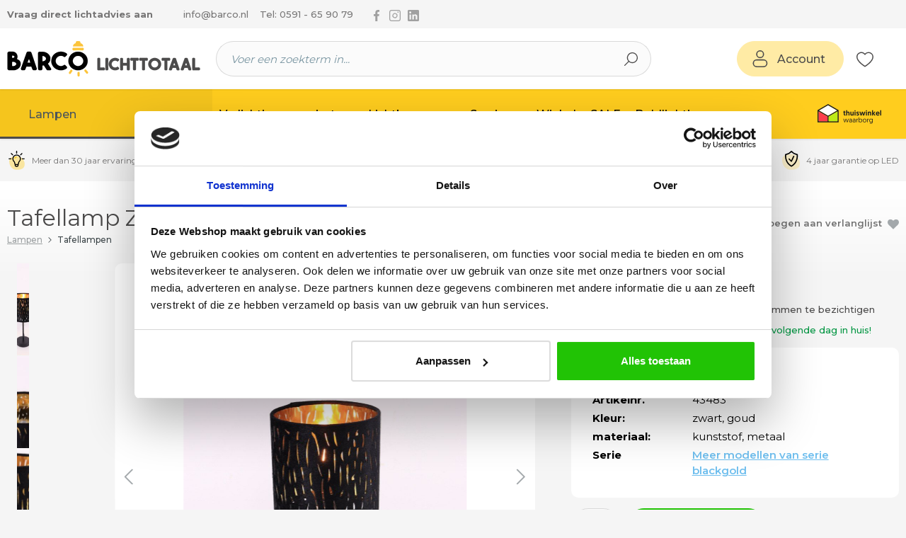

--- FILE ---
content_type: text/html; charset=UTF-8
request_url: https://www.barco.nl/p/tafellamp-zwart-met-goud-velvet/43483
body_size: 27410
content:

<!DOCTYPE html>

<html lang="nl-NL"
      itemscope="itemscope"
      itemtype="https://schema.org/WebPage">

                            
    <head>
                                          <meta charset="utf-8">
            
                        <script>
            let gtmIsTrackingProductClicks = Boolean(1), gtmContainerId = 'GTM-WW6PJTR', hasSWConsentSupport = Boolean(Number(0));
            window.wbmScriptIsSet = false;
        </script>
        <script type="text/javascript">
            window.dataLayer = window.dataLayer || [];
            window.dataLayer.push({"ecommerce":{"items":[{"google_business_vertical":"retail","item_category":"Lampen populair","price":44.5,"item_brand":"","currency":"EUR","item_id":43483,"item_name":"Tafellamp Zwart met goud velvet","item_variant":"","quantity":1}]},"event":"view_item","page_type":"detail"});

                    </script>    
                            <!-- WbmTagManagerEcomm Head Snippet Start -->
        <script id="wbmTagManger" type="text/javascript">
            function getCookie(name) {
                var cookieMatch = document.cookie.match(name + '=(.*?)(;|$)');
                return cookieMatch && decodeURI(cookieMatch[1]);
            }

            var gtmCookieSet = getCookie('wbm-tagmanager-enabled');
            
            var googleTag = function(w,d,s,l,i){w[l]=w[l]||[];w[l].push({'gtm.start':new Date().getTime(),event:'gtm.js'});var f=d.getElementsByTagName(s)[0],j=d.createElement(s),dl=l!='dataLayer'?'&l='+l:'';j.async=true;j.src='https://www.googletagmanager.com/gtm.js?id='+i+dl+'';f.parentNode.insertBefore(j,f);};
            

            if (hasSWConsentSupport && gtmCookieSet === null) {
                window.wbmGoogleTagmanagerId = gtmContainerId;
                window.wbmScriptIsSet = false;
                window.googleTag = googleTag;
            } else {
                window.wbmScriptIsSet = true;
                googleTag(window, document, 'script', 'dataLayer', gtmContainerId);
                googleTag = null;
            }
        </script><!-- WbmTagManagerEcomm Head Snippet End -->    
    
                            <meta name="viewport"
                      content="width=device-width, initial-scale=1, shrink-to-fit=no">
            
                            <meta name="author"
                      content="">
                <meta name="robots"
                      content="index,follow">
                <meta name="revisit-after"
                      content="15 days">
                <meta name="keywords"
                      content="">
                <meta name="description"
                      content="Tafellamp in zwart metaal met goud zwart velvet kapje, hoogte 35cm. Gratis verzending binnen Nederland en naar Belgie. Voor 14:00 uur besteld is dezelfde dag verzonden! Ruime keuze tafellampen.">
            
                <meta property="og:type"
          content="product">
    <meta property="og:site_name"
          content="BARCO Lichttotaal">
    <meta property="og:url"
          content="https://www.barco.nl/p/tafellamp-zwart-met-goud-velvet/43483">
    <meta property="og:title"
          content="Tafellamp in zwart metaal met goud zwart velvet kapje">

    <meta property="og:description"
          content="Tafellamp in zwart metaal met goud zwart velvet kapje, hoogte 35cm. Gratis verzending binnen Nederland en naar Belgie. Voor 14:00 uur besteld is dezelfde dag verzonden! Ruime keuze tafellampen.">
    <meta property="og:image"
          content="https://storage.googleapis.com/barco_public/media/5b/7b/e3/1731920929/tafellamp-zwart-met-goud-velvet-43483-2.jpg?ts=1731920930">

    
            <meta property="product:price:amount"
          content="44.5">
    <meta property="product:price:currency"
          content="EUR">
    <meta property="product:product_link"
          content="https://www.barco.nl/p/tafellamp-zwart-met-goud-velvet/43483">

    <meta name="twitter:card"
          content="product">
    <meta name="twitter:site"
          content="BARCO Lichttotaal">
    <meta name="twitter:title"
          content="Tafellamp in zwart metaal met goud zwart velvet kapje">
    <meta name="twitter:description"
          content="Tafellamp in zwart metaal met goud zwart velvet kapje, hoogte 35cm. Gratis verzending binnen Nederland en naar Belgie. Voor 14:00 uur besteld is dezelfde dag verzonden! Ruime keuze tafellampen.">
    <meta name="twitter:image"
          content="https://storage.googleapis.com/barco_public/media/5b/7b/e3/1731920929/tafellamp-zwart-met-goud-velvet-43483-2.jpg?ts=1731920930">

                                <meta itemprop="copyrightHolder"
                      content="BARCO Lichttotaal">
                <meta itemprop="copyrightYear"
                      content="">
                <meta itemprop="isFamilyFriendly"
                      content="false">
                <meta itemprop="image"
                      content="https://storage.googleapis.com/barco_public/media/a2/e2/49/1666008319/barco-logo.png?ts=1666008319">
            

                
                                            <meta name="theme-color"
                      content="#F5F5F5">
                            
                                                
          <script>
      if (window.DooFinderScriptLoaded != true) {
        window.DooFinderScriptLoaded = true;

        let styleLink = document.createElement("link");
        styleLink.href = "https://www.barco.nl/bundles/doofinder/css/doofinder.css?1768223153";
        styleLink.rel = "stylesheet";
        document.head.appendChild(styleLink);

        let script = document.createElement("script");
        script.src = "https://eu1-config.doofinder.com/2.x/d915b474-a4d2-4445-8882-886c00e0b095.js";
        script.async = true;
        document.head.appendChild(script);

        let addToCartScript = document.createElement("script");
        addToCartScript.innerHTML = `
            class DoofinderAddToCartError extends Error {
    constructor(reason, status = "") {
      const message = "Error adding an item to the cart. Reason: " + reason + ". Status code: " + status;
      super(message);
      this.name = "DoofinderAddToCartError";
    }
  }

  document.addEventListener('doofinder.cart.add', async function(event) {
    const product = event.detail;
    const statusPromise = product.statusPromise;
    let isGroupLeader = product.grouping_id && product.grouping_id === product.item_id && product.group_leader;
    if(product.modifiable || isGroupLeader){
      //It's a configurable product, redirect to the product page to let the user configure the product
      statusPromise.reject(new DoofinderAddToCartError("It's a configurable product", 200));
      location.href = product.link;
      return;
    }

    const csrfTokenInput = document.querySelector('.product-info input[name="_csrf_token"]');

    let formData = new FormData();
    let productId = product.shopware_id;

    if (null !== csrfTokenInput && '' !== csrfTokenInput.value) {
      formData.append('_csrf_token', csrfTokenInput.value);
    }

    formData.append('redirectTo', 'frontend.cart.offcanvas');
    formData.append('lineItems[id][id]', productId);
    formData.append('lineItems[id][type]', 'product');
    formData.append('lineItems[id][referencedId]', productId);
    formData.append('lineItems[id][quantity]', 1);
    formData.append('lineItems[id][stackable]', 1);
    formData.append('lineItems[id][removable]', 1);

    let addItemUrl = '/checkout/line-item/add';

    instances = window.PluginManager.getPluginInstances("OffCanvasCart")
    if (instances.length > 0 && instances.some(i => typeof i.openOffCanvas === 'function')) {
      instances.forEach(i => typeof i.openOffCanvas === 'function' && i.openOffCanvas(addItemUrl, formData, () => {
        statusPromise.resolve("The item has been successfully added to the cart.");
      }))
    } else {
      let accessKey = 'SWSCHXCJDEYTOLF_1FDOOF-BVG';

      let headers = {
        'Accept': 'application/json',
        'Content-Type': 'application/json',
        'sw-access-key': accessKey,
      };
      let contextResult = await fetch("/store-api/context",
        {
          method: "GET",
          headers: headers
        }
      ).catch(error =>
        statusPromise.reject(new DoofinderAddToCartError("Couldn't fetch context", 200))
      );
      let context = await contextResult.json();
      let token = context.token;

      headers = {
        'sw-access-key': accessKey,
        'sw-context-token': token
      };
      let cartResult = await fetch(addItemUrl,
        {
          method: "POST",
          headers: headers,
          body: formData
        }
      ).catch(error =>
        statusPromise.reject(new DoofinderAddToCartError("Couldn't add line item to cart", 200))
      );
      let cart = await cartResult.json();
      statusPromise.resolve("The item has been successfully added to the cart.");
    }
  });


        `;
        document.head.appendChild(addToCartScript);

        let currency = 'EUR';
        (function(w, k) {w[k] = window[k] || function () { (window[k].q = window[k].q || []).push(arguments) }})(window, "doofinderApp");
        if (currency !== '') {
          doofinderApp("config", "currency", currency);
        }
      }
    </script>
  
                    <link rel="shortcut icon"
                  href="https://storage.googleapis.com/barco_public/media/bf/43/9f/1647795948/barco-favicon.png?ts=1647795948">
        
                            
            
    
    <link rel="canonical" href="https://www.barco.nl/p/tafellamp-zwart-met-goud-velvet/43483">

                    <title itemprop="name">Tafellamp in zwart metaal met goud zwart velvet kapje</title>
        
            
    <link rel="preload" href="https://fonts.gstatic.com/s/montserrat/v29/JTUSjIg1_i6t8kCHKm459WlhyyTh89Y.woff2" as="font" type="font/woff2" crossorigin="anonymous">
    
    
                                                                    <link rel="stylesheet"
                      href="https://www.barco.nl/theme/2698afed39656fbed03bacd1d8d31139/css/all.css?1768223143">
                                    
    <link rel="preconnect" href="https://fonts.googleapis.com">
    <link rel="preconnect" href="https://fonts.gstatic.com" crossorigin>
    <link href="https://fonts.googleapis.com/css2?family=Montserrat:wght@400;500;600;700;800;900&display=swap" rel="stylesheet">

                        <script>
        window.features = {"V6_5_0_0":true,"v6.5.0.0":true,"V6_6_0_0":true,"v6.6.0.0":true,"V6_7_0_0":false,"v6.7.0.0":false,"DISABLE_VUE_COMPAT":false,"disable.vue.compat":false,"ACCESSIBILITY_TWEAKS":false,"accessibility.tweaks":false,"ADMIN_VITE":false,"admin.vite":false,"TELEMETRY_METRICS":false,"telemetry.metrics":false,"CACHE_REWORK":false,"cache.rework":false};
    </script>
        
                                              
            <script>
            window.dataLayer = window.dataLayer || [];
            function gtag() { dataLayer.push(arguments); }

            (() => {
                const analyticsStorageEnabled = document.cookie.split(';').some((item) => item.trim().includes('google-analytics-enabled=1'));
                const adsEnabled = document.cookie.split(';').some((item) => item.trim().includes('google-ads-enabled=1'));

                // Always set a default consent for consent mode v2
                gtag('consent', 'default', {
                    'ad_user_data': adsEnabled ? 'granted' : 'denied',
                    'ad_storage': adsEnabled ? 'granted' : 'denied',
                    'ad_personalization': adsEnabled ? 'granted' : 'denied',
                    'analytics_storage': analyticsStorageEnabled ? 'granted' : 'denied'
                });
            })();
        </script>
    

          <script>
      if (window.DooFinderScriptLoaded != true) {
        window.DooFinderScriptLoaded = true;

        let styleLink = document.createElement("link");
        styleLink.href = "https://www.barco.nl/bundles/doofinder/css/doofinder.css?1768223153";
        styleLink.rel = "stylesheet";
        document.head.appendChild(styleLink);

        let script = document.createElement("script");
        script.src = "https://eu1-config.doofinder.com/2.x/d915b474-a4d2-4445-8882-886c00e0b095.js";
        script.async = true;
        document.head.appendChild(script);

        let addToCartScript = document.createElement("script");
        addToCartScript.innerHTML = `
            class DoofinderAddToCartError extends Error {
    constructor(reason, status = "") {
      const message = "Error adding an item to the cart. Reason: " + reason + ". Status code: " + status;
      super(message);
      this.name = "DoofinderAddToCartError";
    }
  }

  document.addEventListener('doofinder.cart.add', async function(event) {
    const product = event.detail;
    const statusPromise = product.statusPromise;
    let isGroupLeader = product.grouping_id && product.grouping_id === product.item_id && product.group_leader;
    if(product.modifiable || isGroupLeader){
      //It's a configurable product, redirect to the product page to let the user configure the product
      statusPromise.reject(new DoofinderAddToCartError("It's a configurable product", 200));
      location.href = product.link;
      return;
    }

    const csrfTokenInput = document.querySelector('.product-info input[name="_csrf_token"]');

    let formData = new FormData();
    let productId = product.shopware_id;

    if (null !== csrfTokenInput && '' !== csrfTokenInput.value) {
      formData.append('_csrf_token', csrfTokenInput.value);
    }

    formData.append('redirectTo', 'frontend.cart.offcanvas');
    formData.append('lineItems[id][id]', productId);
    formData.append('lineItems[id][type]', 'product');
    formData.append('lineItems[id][referencedId]', productId);
    formData.append('lineItems[id][quantity]', 1);
    formData.append('lineItems[id][stackable]', 1);
    formData.append('lineItems[id][removable]', 1);

    let addItemUrl = '/checkout/line-item/add';

    instances = window.PluginManager.getPluginInstances("OffCanvasCart")
    if (instances.length > 0 && instances.some(i => typeof i.openOffCanvas === 'function')) {
      instances.forEach(i => typeof i.openOffCanvas === 'function' && i.openOffCanvas(addItemUrl, formData, () => {
        statusPromise.resolve("The item has been successfully added to the cart.");
      }))
    } else {
      let accessKey = 'SWSCHXCJDEYTOLF_1FDOOF-BVG';

      let headers = {
        'Accept': 'application/json',
        'Content-Type': 'application/json',
        'sw-access-key': accessKey,
      };
      let contextResult = await fetch("/store-api/context",
        {
          method: "GET",
          headers: headers
        }
      ).catch(error =>
        statusPromise.reject(new DoofinderAddToCartError("Couldn't fetch context", 200))
      );
      let context = await contextResult.json();
      let token = context.token;

      headers = {
        'sw-access-key': accessKey,
        'sw-context-token': token
      };
      let cartResult = await fetch(addItemUrl,
        {
          method: "POST",
          headers: headers,
          body: formData
        }
      ).catch(error =>
        statusPromise.reject(new DoofinderAddToCartError("Couldn't add line item to cart", 200))
      );
      let cart = await cartResult.json();
      statusPromise.resolve("The item has been successfully added to the cart.");
    }
  });


        `;
        document.head.appendChild(addToCartScript);

        let currency = 'EUR';
        (function(w, k) {w[k] = window[k] || function () { (window[k].q = window[k].q || []).push(arguments) }})(window, "doofinderApp");
        if (currency !== '') {
          doofinderApp("config", "currency", currency);
        }
      }
    </script>
          
                            
            
                
        
                                    <script>
                window.activeNavigationId = 'c61c0734579a4554b00d8a9eb6f545f1';
                window.router = {
                    'frontend.cart.offcanvas': '/checkout/offcanvas',
                    'frontend.cookie.offcanvas': '/cookie/offcanvas',
                    'frontend.checkout.finish.page': '/checkout/finish',
                    'frontend.checkout.info': '/widgets/checkout/info',
                    'frontend.menu.offcanvas': '/widgets/menu/offcanvas',
                    'frontend.cms.page': '/widgets/cms',
                    'frontend.cms.navigation.page': '/widgets/cms/navigation',
                    'frontend.account.addressbook': '/widgets/account/address-book',
                    'frontend.country.country-data': '/country/country-state-data',
                    'frontend.app-system.generate-token': '/app-system/Placeholder/generate-token',
                    };
                window.salesChannelId = '8af26c456f8642049015c0854be68b79';
            </script>
        
    <script>
        window.router['cs-image-api.product.images'] = '/cs-image-api/product-images';
    </script>

                                <script>
                
                window.breakpoints = {"xs":0,"sm":576,"md":768,"lg":992,"xl":1200,"xxl":1400};
            </script>
        
                                    <script>
                    window.customerLoggedInState = 0;

                    window.wishlistEnabled = 1;
                </script>
                    
                	<script src="https://www.barco.nl/bundles/csmaintheme/assets/jquery-3.5.1.slim.min.js?1768223153"></script>

                            <script>
                window.themeAssetsPublicPath = 'https://www.barco.nl/theme/cca75349f0f24dac8815fb6c11003f45/assets/';
            </script>
        
        
                                                    <script>
                        window.themeJsPublicPath = 'https://www.barco.nl/theme/2698afed39656fbed03bacd1d8d31139/js/';
                    </script>
                                            <script type="text/javascript" src="https://www.barco.nl/theme/2698afed39656fbed03bacd1d8d31139/js/storefront/storefront.js?1768223143" defer></script>
                                            <script type="text/javascript" src="https://www.barco.nl/theme/2698afed39656fbed03bacd1d8d31139/js/cs-cms-extensions/cs-cms-extensions.js?1768223143" defer></script>
                                            <script type="text/javascript" src="https://www.barco.nl/theme/2698afed39656fbed03bacd1d8d31139/js/sas-blog-module/sas-blog-module.js?1768223143" defer></script>
                                            <script type="text/javascript" src="https://www.barco.nl/theme/2698afed39656fbed03bacd1d8d31139/js/cs-image-a-p-i/cs-image-a-p-i.js?1768223143" defer></script>
                                            <script type="text/javascript" src="https://www.barco.nl/theme/2698afed39656fbed03bacd1d8d31139/js/wbm-tag-manager-ecomm/wbm-tag-manager-ecomm.js?1768223143" defer></script>
                                            <script type="text/javascript" src="https://www.barco.nl/theme/2698afed39656fbed03bacd1d8d31139/js/cs-cart-upsell/cs-cart-upsell.js?1768223143" defer></script>
                                            <script type="text/javascript" src="https://www.barco.nl/theme/2698afed39656fbed03bacd1d8d31139/js/prems-one-page-checkout6/prems-one-page-checkout6.js?1768223143" defer></script>
                                            <script type="text/javascript" src="https://www.barco.nl/theme/2698afed39656fbed03bacd1d8d31139/js/cs-house-number-seperate/cs-house-number-seperate.js?1768223143" defer></script>
                                            <script type="text/javascript" src="https://www.barco.nl/theme/2698afed39656fbed03bacd1d8d31139/js/cbax-modul-analytics/cbax-modul-analytics.js?1768223143" defer></script>
                                            <script type="text/javascript" src="https://www.barco.nl/theme/2698afed39656fbed03bacd1d8d31139/js/frosh-platform-share-basket/frosh-platform-share-basket.js?1768223143" defer></script>
                                            <script type="text/javascript" src="https://www.barco.nl/theme/2698afed39656fbed03bacd1d8d31139/js/p2-lab-product-video/p2-lab-product-video.js?1768223143" defer></script>
                                            <script type="text/javascript" src="https://www.barco.nl/theme/2698afed39656fbed03bacd1d8d31139/js/cs-stats/cs-stats.js?1768223143" defer></script>
                                            <script type="text/javascript" src="https://www.barco.nl/theme/2698afed39656fbed03bacd1d8d31139/js/doo-finder/doo-finder.js?1768223143" defer></script>
                                            <script type="text/javascript" src="https://www.barco.nl/theme/2698afed39656fbed03bacd1d8d31139/js/cs-main-theme/cs-main-theme.js?1768223143" defer></script>
                                                        

    
        
        
        
        
    
        
    <script>
        window.mollie_javascript_use_shopware = '0'
    </script>

    

    </head>

        
        <body class="is-ctl-product is-act-index  page-productdetail">

            <div class="skip-to-content bg-primary-subtle text-primary-emphasis visually-hidden-focusable overflow-hidden">
            <div class="container d-flex justify-content-center">
                <a href="#content-main" class="skip-to-content-link d-inline-flex text-decoration-underline m-1 p-2 fw-bold gap-2">
                    Ga naar de hoofdinhoud
                </a>
            </div>
        </div>
    
                                    <noscript>
                <iframe src="https://www.googletagmanager.com/ns.html?id=GTM-WW6PJTR"
                        height="0" width="0" style="display:none;visibility:hidden"></iframe>
            </noscript>
                            <noscript class="noscript-main">
                
    <div role="alert"
                  class="alert alert-info alert-has-icon">
                                                                        
                                                    <span class="icon icon-info">
                                                                <svg width="12" height="12" viewBox="0 0 12 12" xmlns="http://www.w3.org/2000/svg"><g fill="currentColor" fill-rule="nonzero"><path d="M6 0C2.684 0 0 2.683 0 6c0 3.316 2.683 6 6 6 3.316 0 6-2.684 6-6S9.316 0 6 0Zm0 11.163A5.169 5.169 0 0 1 .837 6 5.169 5.169 0 0 1 6 .837 5.169 5.169 0 0 1 11.163 6 5.169 5.169 0 0 1 6 11.163Z"/><path d="M6 5.001c-.355 0-.608.15-.608.372v3.009c0 .19.253.379.608.379.34 0 .616-.19.616-.38V5.374C6.616 5.152 6.34 5 6 5ZM6 3.146c-.363 0-.647.26-.647.56 0 .3.284.569.647.569.356 0 .64-.269.64-.569 0-.3-.284-.56-.64-.56Z"/></g></svg>
        </span>                                                    
                                    
                    <div class="alert-content-container">
                                                    
                                                        <div class="alert-content">                                                    Om alle functies van onze shop te kunnen gebruiken, adviseren wij u om Javascript in uw browser in te schakelen.
                                                                </div>                
                                                                </div>
            </div>
            </noscript>
        

                <div class="top-bar d-none d-md-block">
        <div class="container">
            <div class="d-flex align-items-center justify-content-center">
                <a class="top-bar-advice-link d-none d-md-block" href="/lichtadvies" title="Vraag direct lichtadvies aan">Vraag direct lichtadvies aan</a>
                <a class="top-bar-mail-link d-none d-md-block" href="mailto:info@barco.nl" title="info@barco.nl">info@barco.nl</a>
                <a class="top-bar-phone-link d-none d-md-block" href="tel:0591659079" title="Tel: 0591 - 65 90 79">Tel: 0591 - 65 90 79</a>
                <nav class="nav-wrapper top-bar-social-nav d-none d-md-block">
                    <ul class="nav">
                        <li class="nav-item">
                            <a class="nav-link" href="https://www.facebook.com/profile.php?id=100063655886071" target="blank" rel="noopener" title="Volg ons via Facebook">
                                <span class="visually-hidden">Volg ons via Facebook</span>
                                <span class="icon icon-facebook">
                                                                <svg width="12" height="24" viewBox="0 0 12 24" xmlns="http://www.w3.org/2000/svg"><path d="M9.81 3.985h2.191V.169C11.623.117 10.323 0 8.809 0 5.65 0 3.486 1.987 3.486 5.639V9H0v4.266h3.486V24H7.76V13.267h3.345l.531-4.266H7.759V6.062c.001-1.233.333-2.077 2.051-2.077z" fill="currentColor" fill-rule="nonzero"/></svg>

        </span>                            </a>
                        </li>
                        <li class="nav-item">
                            <a class="nav-link" href="https://www.instagram.com/barcolichttotaal" target="blank" rel="noopener" title="Volg ons via Instagram">
                                <span class="visually-hidden">Volg ons via Instagram</span>
                                <span class="icon icon-instagram">
                                                                <svg width="28" height="28" viewBox="0 0 28 28" xmlns="http://www.w3.org/2000/svg"><g fill="currentColor" fill-rule="evenodd"><path d="M22 0H6a6 6 0 0 0-6 6v16a6 6 0 0 0 6 6h16a6 6 0 0 0 6-6V6a6 6 0 0 0-6-6ZM6 2h16a4 4 0 0 1 4 4v16a4 4 0 0 1-4 4H6a4 4 0 0 1-4-4V6a4 4 0 0 1 4-4Z" fill-rule="nonzero"/><path d="M8.462 11.213a6.2 6.2 0 1 0 11.076 5.574 6.2 6.2 0 0 0-11.076-5.574Zm6.154-1.367a4.2 4.2 0 1 1-.215-.027l.215.027Z" fill-rule="nonzero"/><circle cx="21.5" cy="5.5" r="1.5"/></g></svg>

        </span>                            </a>
                        </li>
                        <li class="nav-item">
                            <a class="nav-link" href="https://www.linkedin.com/in/martin-keuter-46a7b822/?originalSubdomain=nl" target="blank" rel="noopener" title="Volg ons via Linkedin">
                                <span class="visually-hidden">Volg ons via Linkedin</span>
                                <span class="icon icon-linkedin">
                                                                <svg width="24" height="24" viewBox="0 0 24 24" xmlns="http://www.w3.org/2000/svg"><path d="M21.6 0H2.4C1.08 0 0 1.08 0 2.4v19.2C0 22.92 1.08 24 2.4 24h19.2c1.32 0 2.4-1.08 2.4-2.4V2.4C24 1.08 22.92 0 21.6 0ZM7.2 20.4H3.6V9.6h3.6v10.8ZM5.4 7.56c-1.2 0-2.16-.96-2.16-2.16 0-1.2.96-2.16 2.16-2.16 1.2 0 2.16.96 2.16 2.16 0 1.2-.96 2.16-2.16 2.16Zm15 12.84h-3.6v-6.36c0-.96-.84-1.8-1.8-1.8-.96 0-1.8.84-1.8 1.8v6.36H9.6V9.6h3.6v1.44c.6-.96 1.92-1.68 3-1.68 2.28 0 4.2 1.92 4.2 4.2v6.84Z" fill="#FFF" fill-rule="nonzero"/></svg>

        </span>                            </a>
                        </li>
                    </ul>
                </nav>
                <div class="d-md-none d-lg-block ms-lg-auto me-auto me-md-0">
                                    </div>
                                    <figure class="top-bar-logo d-md-none">
                        <a href="" target="blank" rel="noopener">
                                <img class="lazyload " src="[data-uri]" data-src="/bundles/csmaintheme/assets/thuiswinkel-waarborg-logo.png" alt="Thuiswinkel Waarborg"   data-sizes="auto">

                        </a>
                    </figure>
                                <div class="ms-md-auto ms-lg-0">
                                    
                    </div>
            </div>
        </div>
    </div>
    <div class="header-main-wrapper">
        <header class="header-main">
                            <div class="container">
                        
            <div class="row align-items-center header-row">
                            <div class="col-12 col-lg-auto header-logo-col">
                        <div class="header-logo-main">
                      <a class="header-logo-main-link"
               href="/"
               title="Naar de startpagina">
                                    <picture class="header-logo-picture">
                                                                                    <source srcset="/bundles/csmaintheme/assets/logo/barco-logo.png"
                                        media="(min-width: 768px) and (max-width: 991px)">
                                                    
                                                                                    <source srcset="/bundles/csmaintheme/assets/logo/barco-logo.png"
                                        media="(max-width: 767px)">
                                                    
                                                                                    <img src="https://storage.googleapis.com/barco_public/media/a2/e2/49/1666008319/barco-logo.png?ts=1666008319"
                                     alt="Naar de startpagina"
                                     class="img-fluid header-logo-main-img">
                                                                        </picture>
                            </a>
        

          <script>
      if (window.DooFinderScriptLoaded != true) {
        window.DooFinderScriptLoaded = true;

        let styleLink = document.createElement("link");
        styleLink.href = "https://www.barco.nl/bundles/doofinder/css/doofinder.css?1768223153";
        styleLink.rel = "stylesheet";
        document.head.appendChild(styleLink);

        let script = document.createElement("script");
        script.src = "https://eu1-config.doofinder.com/2.x/d915b474-a4d2-4445-8882-886c00e0b095.js";
        script.async = true;
        document.head.appendChild(script);

        let addToCartScript = document.createElement("script");
        addToCartScript.innerHTML = `
            class DoofinderAddToCartError extends Error {
    constructor(reason, status = "") {
      const message = "Error adding an item to the cart. Reason: " + reason + ". Status code: " + status;
      super(message);
      this.name = "DoofinderAddToCartError";
    }
  }

  document.addEventListener('doofinder.cart.add', async function(event) {
    const product = event.detail;
    const statusPromise = product.statusPromise;
    let isGroupLeader = product.grouping_id && product.grouping_id === product.item_id && product.group_leader;
    if(product.modifiable || isGroupLeader){
      //It's a configurable product, redirect to the product page to let the user configure the product
      statusPromise.reject(new DoofinderAddToCartError("It's a configurable product", 200));
      location.href = product.link;
      return;
    }

    const csrfTokenInput = document.querySelector('.product-info input[name="_csrf_token"]');

    let formData = new FormData();
    let productId = product.shopware_id;

    if (null !== csrfTokenInput && '' !== csrfTokenInput.value) {
      formData.append('_csrf_token', csrfTokenInput.value);
    }

    formData.append('redirectTo', 'frontend.cart.offcanvas');
    formData.append('lineItems[id][id]', productId);
    formData.append('lineItems[id][type]', 'product');
    formData.append('lineItems[id][referencedId]', productId);
    formData.append('lineItems[id][quantity]', 1);
    formData.append('lineItems[id][stackable]', 1);
    formData.append('lineItems[id][removable]', 1);

    let addItemUrl = '/checkout/line-item/add';

    instances = window.PluginManager.getPluginInstances("OffCanvasCart")
    if (instances.length > 0 && instances.some(i => typeof i.openOffCanvas === 'function')) {
      instances.forEach(i => typeof i.openOffCanvas === 'function' && i.openOffCanvas(addItemUrl, formData, () => {
        statusPromise.resolve("The item has been successfully added to the cart.");
      }))
    } else {
      let accessKey = 'SWSCHXCJDEYTOLF_1FDOOF-BVG';

      let headers = {
        'Accept': 'application/json',
        'Content-Type': 'application/json',
        'sw-access-key': accessKey,
      };
      let contextResult = await fetch("/store-api/context",
        {
          method: "GET",
          headers: headers
        }
      ).catch(error =>
        statusPromise.reject(new DoofinderAddToCartError("Couldn't fetch context", 200))
      );
      let context = await contextResult.json();
      let token = context.token;

      headers = {
        'sw-access-key': accessKey,
        'sw-context-token': token
      };
      let cartResult = await fetch(addItemUrl,
        {
          method: "POST",
          headers: headers,
          body: formData
        }
      ).catch(error =>
        statusPromise.reject(new DoofinderAddToCartError("Couldn't add line item to cart", 200))
      );
      let cart = await cartResult.json();
      statusPromise.resolve("The item has been successfully added to the cart.");
    }
  });


        `;
        document.head.appendChild(addToCartScript);

        let currency = 'EUR';
        (function(w, k) {w[k] = window[k] || function () { (window[k].q = window[k].q || []).push(arguments) }})(window, "doofinderApp");
        if (currency !== '') {
          doofinderApp("config", "currency", currency);
        }
      }
    </script>
      </div>
                </div>
            
                            <div class="col-12 order-2 col-sm order-sm-1 header-search-col">
                    <div class="row">
                        <div class="col-sm-auto d-none d-sm-block d-lg-none">
                                                            <div class="nav-main-toggle">
                                                                            <button
                                            class="btn nav-main-toggle-btn header-actions-btn"
                                            type="button"
                                            data-off-canvas-menu="true"
                                            aria-label="Menu"
                                        >
                                                                                            <span class="icon icon-stack">
                                                                <svg xmlns="http://www.w3.org/2000/svg" xmlns:xlink="http://www.w3.org/1999/xlink" width="24" height="24" viewBox="0 0 24 24"><defs><path d="M3 13c-.5523 0-1-.4477-1-1s.4477-1 1-1h18c.5523 0 1 .4477 1 1s-.4477 1-1 1H3zm0-7c-.5523 0-1-.4477-1-1s.4477-1 1-1h18c.5523 0 1 .4477 1 1s-.4477 1-1 1H3zm0 14c-.5523 0-1-.4477-1-1s.4477-1 1-1h18c.5523 0 1 .4477 1 1s-.4477 1-1 1H3z" id="icons-default-stack" /></defs><use xlink:href="#icons-default-stack" fill="#758CA3" fill-rule="evenodd" /></svg>
        </span>                                                                                    </button>
                                                                    </div>
                                                    </div>
                        <div class="col">
                            
    <div class="collapse show"
         id="searchCollapse">
        <div class="header-search">
                            <form action="/search"
                      method="get"
                      data-search-widget="true"
                      data-search-widget-options="{&quot;searchWidgetMinChars&quot;:2}"
                      data-url="/suggest?search="
                      class="header-search-form">
                                                                    <div class="input-group">
                                                            <input type="search"
                                       name="search"
                                       class="form-control header-search-input"
                                       autocomplete="off"
                                       autocapitalize="off"
                                       placeholder="Voer een zoekterm in..."
                                       aria-label="Voer een zoekterm in..."
                                       value=""
                                >
                            
                                                            <button type="submit"
                                        class="btn header-search-btn"
                                        aria-label="Zoeken">
                                    <span class="header-search-icon">
                                        <span class="icon icon-search">
                                                                <svg width="20" height="20" viewBox="0 0 20 20" xmlns="http://www.w3.org/2000/svg"><path d="M11.996 0A7.984 7.984 0 0 0 5.9 13.147L.203 18.843a.666.666 0 1 0 .942.942l5.696-5.696A7.992 7.992 0 1 0 11.996 0Zm0 14.652a6.66 6.66 0 1 1 6.66-6.66 6.667 6.667 0 0 1-6.66 6.66Z" fill="#000" fill-rule="nonzero"/></svg>

        </span>                                    </span>
                                </button>
                            
                                                            <a class="btn header-close-btn js-search-close-btn d-none"
                                        aria-label="De dropdown-zoekopdracht sluiten">
                                    <span class="header-close-icon">
                                        <span class="icon icon-x">
                                                                <svg xmlns="http://www.w3.org/2000/svg" xmlns:xlink="http://www.w3.org/1999/xlink" width="24" height="24" viewBox="0 0 24 24"><defs><path d="m10.5858 12-7.293-7.2929c-.3904-.3905-.3904-1.0237 0-1.4142.3906-.3905 1.0238-.3905 1.4143 0L12 10.5858l7.2929-7.293c.3905-.3904 1.0237-.3904 1.4142 0 .3905.3906.3905 1.0238 0 1.4143L13.4142 12l7.293 7.2929c.3904.3905.3904 1.0237 0 1.4142-.3906.3905-1.0238.3905-1.4143 0L12 13.4142l-7.2929 7.293c-.3905.3904-1.0237.3904-1.4142 0-.3905-.3906-.3905-1.0238 0-1.4143L10.5858 12z" id="icons-default-x" /></defs><use xlink:href="#icons-default-x" fill="#758CA3" fill-rule="evenodd" /></svg>
        </span>                                    </span>
                                </a>
                                                    </div>
                    
                                    </form>
            
        </div>
    </div>
                        </div>
                    </div>
                </div>
            
                <div class="col-12 order-1 col-sm-auto order-sm-2 header-actions-col">
        <div class="row g-0 align-items-center">
                            <div class="col d-sm-none">
                    <div class="menu-button">
                                                    <button class="btn nav-main-toggle-btn header-actions-btn"
                                    type="button"
                                    data-off-canvas-menu="true"
                                    aria-label="Menu">
                                                                    <span class="icon icon-stack">
                                                                <svg xmlns="http://www.w3.org/2000/svg" xmlns:xlink="http://www.w3.org/1999/xlink" width="24" height="24" viewBox="0 0 24 24"><use xlink:href="#icons-default-stack" fill="#758CA3" fill-rule="evenodd" /></svg>
        </span>                                                            </button>
                                            </div>
                </div>
            
            
                            <div class="col-auto">
                    <div class="account-menu">
                            <div class="dropdown">
            <button class="btn account-menu-btn header-actions-btn"
            type="button"
            id="accountWidget"
            data-account-menu="true"
            data-bs-toggle="dropdown"
            aria-haspopup="true"
            aria-expanded="false"
            aria-label="Jouw account"
            title="Jouw account">
        <span class="icon icon-avatar">
                                                                <svg width="21" height="24" viewBox="0 0 21 24" xmlns="http://www.w3.org/2000/svg"><g fill="#4C4B4B" fill-rule="nonzero"><path d="M10.4 11.2a5.6 5.6 0 1 0-5.6-5.6 5.606 5.606 0 0 0 5.6 5.6Zm0-9.6a4 4 0 1 1 0 8 4 4 0 0 1 0-8ZM15.2 12.8H5.6a5.6 5.6 0 0 0 0 11.2h9.6a5.6 5.6 0 1 0 0-11.2Zm0 9.6H5.6a4 4 0 1 1 0-8h9.6a4 4 0 1 1 0 8Z"/></g></svg>

        </span>        <span class="account-menu-btn-text d-none d-lg-inline-block">Account</span>
    </button>

                    <div class="dropdown-menu dropdown-menu-end account-menu-dropdown js-account-menu-dropdown"
                 aria-labelledby="accountWidget">
                

        
            <div class="offcanvas-header">
                            <button class="btn btn-light offcanvas-close js-offcanvas-close">
                                            <span class="icon icon-x icon-sm">
                                                                <svg xmlns="http://www.w3.org/2000/svg" xmlns:xlink="http://www.w3.org/1999/xlink" width="24" height="24" viewBox="0 0 24 24"><use xlink:href="#icons-default-x" fill="#758CA3" fill-rule="evenodd" /></svg>
        </span>                    
                                            Menu sluiten
                                    </button>
                    </div>
    
            <div class="offcanvas-body">
                <div class="account-menu">
                                    <div class="dropdown-header account-menu-header">
                    Jouw account
                </div>
                    
                    <div class="account-menu-login">
            <a href="/account/login"
               title="Inloggen"
               class="btn btn-secondary account-menu-login-button">
                Inloggen
            </a>

            <div class="account-menu-register">
                of <a href="/account/login"
                                                                title="registreren">registreren</a>
            </div>
        </div>
    
                    <div class="account-menu-links">
                    <div class="header-account-menu">
        <div class="card account-menu-inner">
                                        
                                                <div class="list-group list-group-flush account-aside-list-group">
                                                            <a href="/account"
       title="Overzicht"
       class="list-group-item list-group-item-action bg-white account-aside-item">
                    <span class="icon icon-arrow-right-2">
                                                                <svg width="5" height="9" viewBox="0 0 5 9" xmlns="http://www.w3.org/2000/svg"><path d="M.854 8.854a.5.5 0 0 1-.765-.638l.057-.07L3.793 4.5.146.854A.5.5 0 0 1 .09.216l.057-.07A.5.5 0 0 1 .784.09l.07.057 4 4a.5.5 0 0 1 .057.638l-.057.07-4 4Z" fill="currentColor" fill-rule="nonzero"/></svg>

        </span>                Overzicht
    </a>

                                <a href="/account/profile"
       title="Jouw profiel"
       class="list-group-item list-group-item-action bg-white account-aside-item">
                    <span class="icon icon-arrow-right-2">
                                                                <svg width="5" height="9" viewBox="0 0 5 9" xmlns="http://www.w3.org/2000/svg"><path d="M.854 8.854a.5.5 0 0 1-.765-.638l.057-.07L3.793 4.5.146.854A.5.5 0 0 1 .09.216l.057-.07A.5.5 0 0 1 .784.09l.07.057 4 4a.5.5 0 0 1 .057.638l-.057.07-4 4Z" fill="currentColor" fill-rule="nonzero"/></svg>

        </span>                Jouw profiel
    </a>

                                <a href="/account/address"
       title="Adressen"
       class="list-group-item list-group-item-action bg-white account-aside-item">
                    <span class="icon icon-arrow-right-2">
                                                                <svg width="5" height="9" viewBox="0 0 5 9" xmlns="http://www.w3.org/2000/svg"><path d="M.854 8.854a.5.5 0 0 1-.765-.638l.057-.07L3.793 4.5.146.854A.5.5 0 0 1 .09.216l.057-.07A.5.5 0 0 1 .784.09l.07.057 4 4a.5.5 0 0 1 .057.638l-.057.07-4 4Z" fill="currentColor" fill-rule="nonzero"/></svg>

        </span>                Adressen
    </a>

                                                            <a href="/account/payment"
       title="Betaalwijzen"
       class="list-group-item list-group-item-action bg-white account-aside-item">
                    <span class="icon icon-arrow-right-2">
                                                                <svg width="5" height="9" viewBox="0 0 5 9" xmlns="http://www.w3.org/2000/svg"><path d="M.854 8.854a.5.5 0 0 1-.765-.638l.057-.07L3.793 4.5.146.854A.5.5 0 0 1 .09.216l.057-.07A.5.5 0 0 1 .784.09l.07.057 4 4a.5.5 0 0 1 .057.638l-.057.07-4 4Z" fill="currentColor" fill-rule="nonzero"/></svg>

        </span>                Betaalwijzen
    </a>

                                <a href="/account/order"
       title="Bestellingen"
       class="list-group-item list-group-item-action bg-white account-aside-item">
                    <span class="icon icon-arrow-right-2">
                                                                <svg width="5" height="9" viewBox="0 0 5 9" xmlns="http://www.w3.org/2000/svg"><path d="M.854 8.854a.5.5 0 0 1-.765-.638l.057-.07L3.793 4.5.146.854A.5.5 0 0 1 .09.216l.057-.07A.5.5 0 0 1 .784.09l.07.057 4 4a.5.5 0 0 1 .057.638l-.057.07-4 4Z" fill="currentColor" fill-rule="nonzero"/></svg>

        </span>                Bestellingen
    </a>
                        

                        </div>
                            
                                                </div>
    </div>
            </div>
            </div>
        </div>
                </div>
            </div>
                    </div>
                </div>
            
                                                <div class="col-auto">
                        <div class="header-wishlist">
                            <a class="btn header-wishlist-btn header-actions-btn"
                               href="/wishlist"
                               title="Verlanglijst"
                               aria-label="Verlanglijst">
                                    
            <span class="header-wishlist-icon">
            <span class="icon icon-heart">
                                                                <svg width="24" height="21" viewBox="0 0 24 21" xmlns="http://www.w3.org/2000/svg"><path d="M17.063 0A6.949 6.949 0 0 0 12 2.197a6.937 6.937 0 0 0-12 4.74c0 6.908 11.141 13.688 11.625 13.954a.75.75 0 0 0 .773 0C12.858 20.625 24 13.845 24 6.938A6.945 6.945 0 0 0 17.062 0ZM12 19.365c-1.939-1.237-10.5-7.02-10.5-12.427a5.437 5.437 0 0 1 9.885-3.124.75.75 0 0 0 1.226 0A5.438 5.438 0 0 1 22.5 6.937c0 5.404-8.561 11.187-10.5 12.428Z" fill="#4C4B4B" fill-rule="nonzero"/></svg>

        </span>        </span>
    
    
    
    <span class="badge bg-primary header-wishlist-badge"
          id="wishlist-basket"
          data-wishlist-storage="true"
          data-wishlist-storage-options="{&quot;listPath&quot;:&quot;\/wishlist\/list&quot;,&quot;mergePath&quot;:&quot;\/wishlist\/merge&quot;,&quot;pageletPath&quot;:&quot;\/wishlist\/merge\/pagelet&quot;}"
          data-wishlist-widget="true"
          data-wishlist-widget-options="{&quot;showCounter&quot;:true}"
    ></span>
                            </a>
                        </div>
                    </div>
                            
                            <div class="col-auto">
                    <div class="header-cart"
                         data-off-canvas-cart="true">
                        <a class="btn header-cart-btn header-actions-btn"
                           href="/checkout/cart"
                           data-cart-widget="true"
                           title="Winkelmandje"
                           aria-label="Winkelmandje">
                                <span class="header-cart-icon">
        <span class="icon icon-bag">
                                                                <svg width="20" height="20" viewBox="0 0 20 20" xmlns="http://www.w3.org/2000/svg"><g fill="#000" fill-rule="nonzero"><path d="M.667 1.333h2.138l2.357 10.018a1.995 1.995 0 0 0 .171 3.982h11.334a.667.667 0 0 0 0-1.333H5.333a.667.667 0 1 1 0-1.333h11.255a1.993 1.993 0 0 0 1.947-1.542l1.412-6A2 2 0 0 0 18 2.667H4.49L3.983.514A.667.667 0 0 0 3.333 0H.667a.667.667 0 0 0 0 1.333ZM18 4a.677.677 0 0 1 .65.82l-1.414 6a.663.663 0 0 1-.648.513H6.528L4.8 4H18ZM12.667 18a2 2 0 1 0 4 0 2 2 0 0 0-4 0Zm2.666 0A.667.667 0 1 1 14 18a.667.667 0 0 1 1.333 0ZM5.333 18a2 2 0 1 0 4 0 2 2 0 0 0-4 0ZM8 18a.667.667 0 1 1-1.333 0A.667.667 0 0 1 8 18Z"/></g></svg>

        </span>    </span>
        <span class="header-cart-total">
        € 0,00*
    </span>
                        </a>
                    </div>
                </div>
                    </div>
    </div>
        </div>
                    </div>
                    </header>

                <div class="nav-main">
                                <div class="main-navigation"
         id="mainNavigation"
         data-flyout-menu="true">
                    <div class="container">
                                        <nav class="nav main-navigation-menu"
                        aria-label="Hoofdnavigatie"
                        itemscope="itemscope"
                        itemtype="http://schema.org/SiteNavigationElement">
                        
                        
                                                    
                                                                                            
                                            <a class="nav-link main-navigation-link active"
           href="https://www.barco.nl/lampen"
           itemprop="url"
           data-flyout-menu-trigger="77b959cf66de4c1590c7f9b7da3982f3"                       title="Lampen">
            <div class="main-navigation-link-text">
                <span itemprop="name">Lampen</span>
                            <span class="icon icon-arrow-down">
                                                                <svg width="10" height="6" viewBox="0 0 10 6" xmlns="http://www.w3.org/2000/svg"><path d="M5 5.455a.453.453 0 0 1-.321-.134L.133.776A.454.454 0 1 1 .776.133L5 4.357 9.224.133a.454.454 0 1 1 .643.643L5.32 5.32A.453.453 0 0 1 5 5.455Z" fill="#000" fill-rule="nonzero"/></svg>

        </span>                        </div>
        </a>
                                                                                                
                                            <a class="nav-link main-navigation-link"
           href="https://www.barco.nl/verlichting-per-ruimte"
           itemprop="url"
           data-flyout-menu-trigger="01971708c5a17cdf98873037d5ed4e2d"                       title="Verlichting per ruimte">
            <div class="main-navigation-link-text">
                <span itemprop="name">Verlichting per ruimte</span>
                            <span class="icon icon-arrow-down">
                                                                <svg width="10" height="6" viewBox="0 0 10 6" xmlns="http://www.w3.org/2000/svg"><path d="M5 5.455a.453.453 0 0 1-.321-.134L.133.776A.454.454 0 1 1 .776.133L5 4.357 9.224.133a.454.454 0 1 1 .643.643L5.32 5.32A.453.453 0 0 1 5 5.455Z" fill="#000" fill-rule="nonzero"/></svg>

        </span>                        </div>
        </a>
                                                                                                
                                            <a class="nav-link main-navigation-link"
           href="https://www.barco.nl/lichtbronnen"
           itemprop="url"
           data-flyout-menu-trigger="d18e5755ba194d848e542abf6f0288d6"                       title="Lichtbronnen">
            <div class="main-navigation-link-text">
                <span itemprop="name">Lichtbronnen</span>
                            <span class="icon icon-arrow-down">
                                                                <svg width="10" height="6" viewBox="0 0 10 6" xmlns="http://www.w3.org/2000/svg"><path d="M5 5.455a.453.453 0 0 1-.321-.134L.133.776A.454.454 0 1 1 .776.133L5 4.357 9.224.133a.454.454 0 1 1 .643.643L5.32 5.32A.453.453 0 0 1 5 5.455Z" fill="#000" fill-rule="nonzero"/></svg>

        </span>                        </div>
        </a>
                                                                                                
                                            <a class="nav-link main-navigation-link"
           href="https://www.barco.nl/service"
           itemprop="url"
           data-flyout-menu-trigger="4efa9e39de744a9e8f7e167dbd2c24d1"                       title="Service">
            <div class="main-navigation-link-text">
                <span itemprop="name">Service</span>
                            <span class="icon icon-arrow-down">
                                                                <svg width="10" height="6" viewBox="0 0 10 6" xmlns="http://www.w3.org/2000/svg"><path d="M5 5.455a.453.453 0 0 1-.321-.134L.133.776A.454.454 0 1 1 .776.133L5 4.357 9.224.133a.454.454 0 1 1 .643.643L5.32 5.32A.453.453 0 0 1 5 5.455Z" fill="#000" fill-rule="nonzero"/></svg>

        </span>                        </div>
        </a>
                                                                                                
                                            <a class="nav-link main-navigation-link"
           href="https://www.barco.nl/winkel"
           itemprop="url"
                                  title="Winkel">
            <div class="main-navigation-link-text">
                <span itemprop="name">Winkel</span>
                        </div>
        </a>
                                                                                                
                                            <a class="nav-link main-navigation-link"
           href="https://www.barco.nl/aanbiedingen"
           itemprop="url"
                                  title="SALE">
            <div class="main-navigation-link-text">
                <span itemprop="name">SALE</span>
                        </div>
        </a>
                                                                                                
                                            <a class="nav-link main-navigation-link"
           href="https://www.barco.nl/boldlighting"
           itemprop="url"
                                  title="Boldlighting">
            <div class="main-navigation-link-text">
                <span itemprop="name">Boldlighting</span>
                        </div>
        </a>
                                                                            </nav>
                
            <figure class="main-navigation-logo">
            <a href="https://www.kiyoh.com/reviews/1046767/barco_lichttotaal_bv" target="blank" rel="noopener" title="Thuiswinkel Waarborg">
                    <img class="lazyload " src="[data-uri]" data-src="/bundles/csmaintheme/assets/thuiswinkel-waarborg-logo.png" alt="Thuiswinkel Waarborg"   data-sizes="auto">

            </a>
        </figure>
                </div>
        
                                                                                                                                                                                                                                                                                                                                                                                    
                                                <div class="navigation-flyouts">
                                                                                                                                    <div class="navigation-flyout mega-menu-flyout"
         data-flyout-menu-id="77b959cf66de4c1590c7f9b7da3982f3">
        <div class="container px-0">
            <div class="mega-menu-content">
                        
    
        <div class="row mega-menu-row navigation-flyout-content mx-0" data-mega-menu>
        <div class="col-auto px-0 mega-menu-column navigation-flyout-main-categories mega-menu-categories">
                            



    
    <a class="nav-item nav-link mega-menu-main-categories-link navigation-flyout-link"
       href="https://www.barco.nl/hanglampen"
       itemprop="url"
              title="Hanglampen"
    data-mega-menu-link="91a4120b2c90420c899d1a56141b0614">
        <span itemprop="name">Hanglampen</span>
                    <span class="icon icon-megamenu-arrow-right">
                                                                <svg xmlns="http://www.w3.org/2000/svg" viewBox="0 0 5 9" width="5" height="9" fill="none"><path fill="currentColor" d="M4.853 4.496a.438.438 0 0 0 0-.654L.855.136a.526.526 0 0 0-.706 0 .44.44 0 0 0 0 .654l3.644 3.376L.147 7.544a.438.438 0 0 0 0 .654c.196.18.512.181.706 0l4-3.702Z"/></svg>

        </span>            </a>
                            



    
    <a class="nav-item nav-link mega-menu-main-categories-link navigation-flyout-link"
       href="https://www.barco.nl/plafondlampen"
       itemprop="url"
              title="Plafondlampen"
    data-mega-menu-link="33f763a5bf4b4096abd27236b4026760">
        <span itemprop="name">Plafondlampen</span>
                    <span class="icon icon-megamenu-arrow-right">
                                                                <svg xmlns="http://www.w3.org/2000/svg" viewBox="0 0 5 9" width="5" height="9" fill="none"><path fill="currentColor" d="M4.853 4.496a.438.438 0 0 0 0-.654L.855.136a.526.526 0 0 0-.706 0 .44.44 0 0 0 0 .654l3.644 3.376L.147 7.544a.438.438 0 0 0 0 .654c.196.18.512.181.706 0l4-3.702Z"/></svg>

        </span>            </a>
                            



    
    <a class="nav-item nav-link mega-menu-main-categories-link navigation-flyout-link"
       href="https://www.barco.nl/wandlampen"
       itemprop="url"
              title="Wandlampen"
    data-mega-menu-link="48d66e270aa44451839e733173840bab">
        <span itemprop="name">Wandlampen</span>
                    <span class="icon icon-megamenu-arrow-right">
                                                                <svg xmlns="http://www.w3.org/2000/svg" viewBox="0 0 5 9" width="5" height="9" fill="none"><path fill="currentColor" d="M4.853 4.496a.438.438 0 0 0 0-.654L.855.136a.526.526 0 0 0-.706 0 .44.44 0 0 0 0 .654l3.644 3.376L.147 7.544a.438.438 0 0 0 0 .654c.196.18.512.181.706 0l4-3.702Z"/></svg>

        </span>            </a>
                            



    
    <a class="nav-item nav-link mega-menu-main-categories-link navigation-flyout-link active"
       href="https://www.barco.nl/tafellampen"
       itemprop="url"
              title="Tafellampen"
    data-mega-menu-link="c61c0734579a4554b00d8a9eb6f545f1">
        <span itemprop="name">Tafellampen</span>
                    <span class="icon icon-megamenu-arrow-right">
                                                                <svg xmlns="http://www.w3.org/2000/svg" viewBox="0 0 5 9" width="5" height="9" fill="none"><path fill="currentColor" d="M4.853 4.496a.438.438 0 0 0 0-.654L.855.136a.526.526 0 0 0-.706 0 .44.44 0 0 0 0 .654l3.644 3.376L.147 7.544a.438.438 0 0 0 0 .654c.196.18.512.181.706 0l4-3.702Z"/></svg>

        </span>            </a>
                            



    
    <a class="nav-item nav-link mega-menu-main-categories-link navigation-flyout-link"
       href="https://www.barco.nl/vloerlampen"
       itemprop="url"
              title="Vloerlampen"
    data-mega-menu-link="307e1273f2694b9c86c6a3160dc08239">
        <span itemprop="name">Vloerlampen</span>
                    <span class="icon icon-megamenu-arrow-right">
                                                                <svg xmlns="http://www.w3.org/2000/svg" viewBox="0 0 5 9" width="5" height="9" fill="none"><path fill="currentColor" d="M4.853 4.496a.438.438 0 0 0 0-.654L.855.136a.526.526 0 0 0-.706 0 .44.44 0 0 0 0 .654l3.644 3.376L.147 7.544a.438.438 0 0 0 0 .654c.196.18.512.181.706 0l4-3.702Z"/></svg>

        </span>            </a>
                            



    
    <a class="nav-item nav-link mega-menu-main-categories-link navigation-flyout-link"
       href="https://www.barco.nl/leeslampen"
       itemprop="url"
              title="Leeslampen"
    data-mega-menu-link="d7f3f4477714434c8cc7400e33f62388">
        <span itemprop="name">Leeslampen</span>
                    <span class="icon icon-megamenu-arrow-right">
                                                                <svg xmlns="http://www.w3.org/2000/svg" viewBox="0 0 5 9" width="5" height="9" fill="none"><path fill="currentColor" d="M4.853 4.496a.438.438 0 0 0 0-.654L.855.136a.526.526 0 0 0-.706 0 .44.44 0 0 0 0 .654l3.644 3.376L.147 7.544a.438.438 0 0 0 0 .654c.196.18.512.181.706 0l4-3.702Z"/></svg>

        </span>            </a>
                            



    
    <a class="nav-item nav-link mega-menu-main-categories-link navigation-flyout-link"
       href="https://www.barco.nl/vide-lampen"
       itemprop="url"
              title="Vide lampen"
    data-mega-menu-link="0ce33cd947ad4247b9cefc1da5e70314">
        <span itemprop="name">Vide lampen</span>
                    <span class="icon icon-megamenu-arrow-right">
                                                                <svg xmlns="http://www.w3.org/2000/svg" viewBox="0 0 5 9" width="5" height="9" fill="none"><path fill="currentColor" d="M4.853 4.496a.438.438 0 0 0 0-.654L.855.136a.526.526 0 0 0-.706 0 .44.44 0 0 0 0 .654l3.644 3.376L.147 7.544a.438.438 0 0 0 0 .654c.196.18.512.181.706 0l4-3.702Z"/></svg>

        </span>            </a>
                            



    
    <a class="nav-item nav-link mega-menu-main-categories-link navigation-flyout-link"
       href="https://www.barco.nl/railverlichting"
       itemprop="url"
              title="Railverlichting"
    data-mega-menu-link="85f07ef949aa45c0a98e1468ef83ae98">
        <span itemprop="name">Railverlichting</span>
                    <span class="icon icon-megamenu-arrow-right">
                                                                <svg xmlns="http://www.w3.org/2000/svg" viewBox="0 0 5 9" width="5" height="9" fill="none"><path fill="currentColor" d="M4.853 4.496a.438.438 0 0 0 0-.654L.855.136a.526.526 0 0 0-.706 0 .44.44 0 0 0 0 .654l3.644 3.376L.147 7.544a.438.438 0 0 0 0 .654c.196.18.512.181.706 0l4-3.702Z"/></svg>

        </span>            </a>
                            



    
    <a class="nav-item nav-link mega-menu-main-categories-link navigation-flyout-link"
       href="https://www.barco.nl/spots"
       itemprop="url"
              title="Spots"
    data-mega-menu-link="8684010d1cef483f8d9475d0e9d39d77">
        <span itemprop="name">Spots</span>
                    <span class="icon icon-megamenu-arrow-right">
                                                                <svg xmlns="http://www.w3.org/2000/svg" viewBox="0 0 5 9" width="5" height="9" fill="none"><path fill="currentColor" d="M4.853 4.496a.438.438 0 0 0 0-.654L.855.136a.526.526 0 0 0-.706 0 .44.44 0 0 0 0 .654l3.644 3.376L.147 7.544a.438.438 0 0 0 0 .654c.196.18.512.181.706 0l4-3.702Z"/></svg>

        </span>            </a>
                            



    
    <a class="nav-item nav-link mega-menu-main-categories-link navigation-flyout-link"
       href="https://www.barco.nl/buitenlampen"
       itemprop="url"
              title="Buitenlampen"
    data-mega-menu-link="f8ba0402c13e4380898e83966108bc76">
        <span itemprop="name">Buitenlampen</span>
                    <span class="icon icon-megamenu-arrow-right">
                                                                <svg xmlns="http://www.w3.org/2000/svg" viewBox="0 0 5 9" width="5" height="9" fill="none"><path fill="currentColor" d="M4.853 4.496a.438.438 0 0 0 0-.654L.855.136a.526.526 0 0 0-.706 0 .44.44 0 0 0 0 .654l3.644 3.376L.147 7.544a.438.438 0 0 0 0 .654c.196.18.512.181.706 0l4-3.702Z"/></svg>

        </span>            </a>
                            



    
    <a class="nav-item nav-link mega-menu-main-categories-link navigation-flyout-link"
       href="https://www.barco.nl/art-deco-lampen"
       itemprop="url"
              title="Art Deco lampen"
    data-mega-menu-link="eac03c542c5f4f388d36db411d0221d2">
        <span itemprop="name">Art Deco lampen</span>
                    <span class="icon icon-megamenu-arrow-right">
                                                                <svg xmlns="http://www.w3.org/2000/svg" viewBox="0 0 5 9" width="5" height="9" fill="none"><path fill="currentColor" d="M4.853 4.496a.438.438 0 0 0 0-.654L.855.136a.526.526 0 0 0-.706 0 .44.44 0 0 0 0 .654l3.644 3.376L.147 7.544a.438.438 0 0 0 0 .654c.196.18.512.181.706 0l4-3.702Z"/></svg>

        </span>            </a>
                            



    
    <a class="nav-item nav-link mega-menu-main-categories-link navigation-flyout-link"
       href="https://www.barco.nl/rotan-lampen"
       itemprop="url"
              title="Rotan lampen"
    data-mega-menu-link="4f476b8f5ec64218b910f835dd7b2d3d">
        <span itemprop="name">Rotan lampen</span>
                    <span class="icon icon-megamenu-arrow-right">
                                                                <svg xmlns="http://www.w3.org/2000/svg" viewBox="0 0 5 9" width="5" height="9" fill="none"><path fill="currentColor" d="M4.853 4.496a.438.438 0 0 0 0-.654L.855.136a.526.526 0 0 0-.706 0 .44.44 0 0 0 0 .654l3.644 3.376L.147 7.544a.438.438 0 0 0 0 .654c.196.18.512.181.706 0l4-3.702Z"/></svg>

        </span>            </a>
                            



    
    <a class="nav-item nav-link mega-menu-main-categories-link navigation-flyout-link"
       href="https://www.barco.nl/Ventilatorlampen"
       itemprop="url"
              title="Ventilatorlampen"
    data-mega-menu-link="e86ca3cdb564440b890fd95002705b6d">
        <span itemprop="name">Ventilatorlampen</span>
                    <span class="icon icon-megamenu-arrow-right">
                                                                <svg xmlns="http://www.w3.org/2000/svg" viewBox="0 0 5 9" width="5" height="9" fill="none"><path fill="currentColor" d="M4.853 4.496a.438.438 0 0 0 0-.654L.855.136a.526.526 0 0 0-.706 0 .44.44 0 0 0 0 .654l3.644 3.376L.147 7.544a.438.438 0 0 0 0 .654c.196.18.512.181.706 0l4-3.702Z"/></svg>

        </span>            </a>
                            



    
    <a class="nav-item nav-link mega-menu-main-categories-link navigation-flyout-link"
       href="https://www.barco.nl/onderdelen"
       itemprop="url"
              title="Onderdelen"
    data-mega-menu-link="db398312d2ac485db3d446b79c943f91">
        <span itemprop="name">Onderdelen</span>
                    <span class="icon icon-megamenu-arrow-right">
                                                                <svg xmlns="http://www.w3.org/2000/svg" viewBox="0 0 5 9" width="5" height="9" fill="none"><path fill="currentColor" d="M4.853 4.496a.438.438 0 0 0 0-.654L.855.136a.526.526 0 0 0-.706 0 .44.44 0 0 0 0 .654l3.644 3.376L.147 7.544a.438.438 0 0 0 0 .654c.196.18.512.181.706 0l4-3.702Z"/></svg>

        </span>            </a>
                            



    
    <a class="nav-item nav-link mega-menu-main-categories-link navigation-flyout-link"
       href="https://www.barco.nl/populair"
       itemprop="url"
              title="Nu populair"
    data-mega-menu-link="a515ae260223466f8e37471d279e6406">
        <span itemprop="name">Nu populair</span>
                    <span class="icon icon-megamenu-arrow-right">
                                                                <svg xmlns="http://www.w3.org/2000/svg" viewBox="0 0 5 9" width="5" height="9" fill="none"><path fill="currentColor" d="M4.853 4.496a.438.438 0 0 0 0-.654L.855.136a.526.526 0 0 0-.706 0 .44.44 0 0 0 0 .654l3.644 3.376L.147 7.544a.438.438 0 0 0 0 .654c.196.18.512.181.706 0l4-3.702Z"/></svg>

        </span>            </a>
                            



    
    <a class="nav-item nav-link mega-menu-main-categories-link navigation-flyout-link"
       href="https://www.barco.nl/lampen/overig"
       itemprop="url"
              title="Overig"
    data-mega-menu-link="50eb64f8b96140039240ea4b1db01e58">
        <span itemprop="name">Overig</span>
                    <span class="icon icon-megamenu-arrow-right">
                                                                <svg xmlns="http://www.w3.org/2000/svg" viewBox="0 0 5 9" width="5" height="9" fill="none"><path fill="currentColor" d="M4.853 4.496a.438.438 0 0 0 0-.654L.855.136a.526.526 0 0 0-.706 0 .44.44 0 0 0 0 .654l3.644 3.376L.147 7.544a.438.438 0 0 0 0 .654c.196.18.512.181.706 0l4-3.702Z"/></svg>

        </span>            </a>
                    </div>
                    <div class="col-auto px-0 mega-menu-column navigation-flyout-html mega-menu-columns">
                                    <div class="mega-menu-html" data-mega-menu-html="91a4120b2c90420c899d1a56141b0614"></div>
                                    <div class="mega-menu-html" data-mega-menu-html="33f763a5bf4b4096abd27236b4026760"></div>
                                    <div class="mega-menu-html" data-mega-menu-html="48d66e270aa44451839e733173840bab"></div>
                                    <div class="mega-menu-html" data-mega-menu-html="c61c0734579a4554b00d8a9eb6f545f1"></div>
                                    <div class="mega-menu-html" data-mega-menu-html="307e1273f2694b9c86c6a3160dc08239"></div>
                                    <div class="mega-menu-html" data-mega-menu-html="d7f3f4477714434c8cc7400e33f62388"></div>
                                    <div class="mega-menu-html" data-mega-menu-html="0ce33cd947ad4247b9cefc1da5e70314"></div>
                                    <div class="mega-menu-html" data-mega-menu-html="85f07ef949aa45c0a98e1468ef83ae98"></div>
                                    <div class="mega-menu-html" data-mega-menu-html="8684010d1cef483f8d9475d0e9d39d77"></div>
                                    <div class="mega-menu-html" data-mega-menu-html="f8ba0402c13e4380898e83966108bc76"></div>
                                    <div class="mega-menu-html" data-mega-menu-html="eac03c542c5f4f388d36db411d0221d2"></div>
                                    <div class="mega-menu-html" data-mega-menu-html="4f476b8f5ec64218b910f835dd7b2d3d"></div>
                                    <div class="mega-menu-html" data-mega-menu-html="e86ca3cdb564440b890fd95002705b6d"></div>
                                    <div class="mega-menu-html" data-mega-menu-html="db398312d2ac485db3d446b79c943f91"></div>
                                    <div class="mega-menu-html" data-mega-menu-html="a515ae260223466f8e37471d279e6406"></div>
                                    <div class="mega-menu-html" data-mega-menu-html="50eb64f8b96140039240ea4b1db01e58"></div>
                            </div>
            </div>
            </div>
        </div>
    </div>
                                                                                                                                            <div class="navigation-flyout navigation-sub-menu-flyout"
         data-flyout-menu-id="01971708c5a17cdf98873037d5ed4e2d">
        <div class="container px-0">
            <div class="navigation-sub-menu-content">
                        
    
        <div class="row navigation-sub-menu-row navigation-flyout-content mx-0" >
        <div class="col-auto px-0 navigation-sub-menu-column navigation-flyout-main-categories navigation-sub-menu-categories">
                            



    
    <a class="nav-item nav-link mega-menu-main-categories-link navigation-flyout-link"
       href="https://www.barco.nl/woonkamer-lampen"
       itemprop="url"
              title="Woonkamer lampen"
    data-mega-menu-link="0197172511107eec85015379e1923147">
        <span itemprop="name">Woonkamer lampen</span>
                    <span class="icon icon-megamenu-arrow-right">
                                                                <svg xmlns="http://www.w3.org/2000/svg" viewBox="0 0 5 9" width="5" height="9" fill="none"><path fill="currentColor" d="M4.853 4.496a.438.438 0 0 0 0-.654L.855.136a.526.526 0 0 0-.706 0 .44.44 0 0 0 0 .654l3.644 3.376L.147 7.544a.438.438 0 0 0 0 .654c.196.18.512.181.706 0l4-3.702Z"/></svg>

        </span>            </a>
                            



    
    <a class="nav-item nav-link mega-menu-main-categories-link navigation-flyout-link"
       href="https://www.barco.nl/keukenverlichting"
       itemprop="url"
              title="Keukenverlichting"
    data-mega-menu-link="0197174717b97e7ea22e3069e03e7a03">
        <span itemprop="name">Keukenverlichting</span>
                    <span class="icon icon-megamenu-arrow-right">
                                                                <svg xmlns="http://www.w3.org/2000/svg" viewBox="0 0 5 9" width="5" height="9" fill="none"><path fill="currentColor" d="M4.853 4.496a.438.438 0 0 0 0-.654L.855.136a.526.526 0 0 0-.706 0 .44.44 0 0 0 0 .654l3.644 3.376L.147 7.544a.438.438 0 0 0 0 .654c.196.18.512.181.706 0l4-3.702Z"/></svg>

        </span>            </a>
                            



    
    <a class="nav-item nav-link mega-menu-main-categories-link navigation-flyout-link"
       href="https://www.barco.nl/kookeiland-verlichting"
       itemprop="url"
              title="Kookeiland verlichting"
    data-mega-menu-link="6ffa41be0172491590f30860344020b1">
        <span itemprop="name">Kookeiland verlichting</span>
                    <span class="icon icon-megamenu-arrow-right">
                                                                <svg xmlns="http://www.w3.org/2000/svg" viewBox="0 0 5 9" width="5" height="9" fill="none"><path fill="currentColor" d="M4.853 4.496a.438.438 0 0 0 0-.654L.855.136a.526.526 0 0 0-.706 0 .44.44 0 0 0 0 .654l3.644 3.376L.147 7.544a.438.438 0 0 0 0 .654c.196.18.512.181.706 0l4-3.702Z"/></svg>

        </span>            </a>
                            



    
    <a class="nav-item nav-link mega-menu-main-categories-link navigation-flyout-link"
       href="https://www.barco.nl/hanglamp-eettafel"
       itemprop="url"
              title="Hanglamp eettafel"
    data-mega-menu-link="0197176c196373958df44bd70d9a6ccb">
        <span itemprop="name">Hanglamp eettafel</span>
                    <span class="icon icon-megamenu-arrow-right">
                                                                <svg xmlns="http://www.w3.org/2000/svg" viewBox="0 0 5 9" width="5" height="9" fill="none"><path fill="currentColor" d="M4.853 4.496a.438.438 0 0 0 0-.654L.855.136a.526.526 0 0 0-.706 0 .44.44 0 0 0 0 .654l3.644 3.376L.147 7.544a.438.438 0 0 0 0 .654c.196.18.512.181.706 0l4-3.702Z"/></svg>

        </span>            </a>
                            



    
    <a class="nav-item nav-link mega-menu-main-categories-link navigation-flyout-link"
       href="https://www.barco.nl/slaapkamerverlichting"
       itemprop="url"
              title="Slaapkamerverlichting"
    data-mega-menu-link="01973b2fad317854acf997d79e7663da">
        <span itemprop="name">Slaapkamerverlichting</span>
                    <span class="icon icon-megamenu-arrow-right">
                                                                <svg xmlns="http://www.w3.org/2000/svg" viewBox="0 0 5 9" width="5" height="9" fill="none"><path fill="currentColor" d="M4.853 4.496a.438.438 0 0 0 0-.654L.855.136a.526.526 0 0 0-.706 0 .44.44 0 0 0 0 .654l3.644 3.376L.147 7.544a.438.438 0 0 0 0 .654c.196.18.512.181.706 0l4-3.702Z"/></svg>

        </span>            </a>
                            



    
    <a class="nav-item nav-link mega-menu-main-categories-link navigation-flyout-link"
       href="https://www.barco.nl/badkamerverlichting"
       itemprop="url"
              title="Badkamerverlichting"
    data-mega-menu-link="0197a0f776657bcca74bdb967a82ed86">
        <span itemprop="name">Badkamerverlichting</span>
                    <span class="icon icon-megamenu-arrow-right">
                                                                <svg xmlns="http://www.w3.org/2000/svg" viewBox="0 0 5 9" width="5" height="9" fill="none"><path fill="currentColor" d="M4.853 4.496a.438.438 0 0 0 0-.654L.855.136a.526.526 0 0 0-.706 0 .44.44 0 0 0 0 .654l3.644 3.376L.147 7.544a.438.438 0 0 0 0 .654c.196.18.512.181.706 0l4-3.702Z"/></svg>

        </span>            </a>
                            



    
    <a class="nav-item nav-link mega-menu-main-categories-link navigation-flyout-link"
       href="https://www.barco.nl/kantoorverlichting"
       itemprop="url"
              title="Kantoorverlichting"
    data-mega-menu-link="0197a10f56c67120a051b84b607d793f">
        <span itemprop="name">Kantoorverlichting</span>
                    <span class="icon icon-megamenu-arrow-right">
                                                                <svg xmlns="http://www.w3.org/2000/svg" viewBox="0 0 5 9" width="5" height="9" fill="none"><path fill="currentColor" d="M4.853 4.496a.438.438 0 0 0 0-.654L.855.136a.526.526 0 0 0-.706 0 .44.44 0 0 0 0 .654l3.644 3.376L.147 7.544a.438.438 0 0 0 0 .654c.196.18.512.181.706 0l4-3.702Z"/></svg>

        </span>            </a>
                            



    
    <a class="nav-item nav-link mega-menu-main-categories-link navigation-flyout-link"
       href="https://www.barco.nl/lamp-in-hal"
       itemprop="url"
              title="Lamp voor in de hal"
    data-mega-menu-link="76cc909b858849338d72ecd6198cee60">
        <span itemprop="name">Lamp voor in de hal</span>
                    <span class="icon icon-megamenu-arrow-right">
                                                                <svg xmlns="http://www.w3.org/2000/svg" viewBox="0 0 5 9" width="5" height="9" fill="none"><path fill="currentColor" d="M4.853 4.496a.438.438 0 0 0 0-.654L.855.136a.526.526 0 0 0-.706 0 .44.44 0 0 0 0 .654l3.644 3.376L.147 7.544a.438.438 0 0 0 0 .654c.196.18.512.181.706 0l4-3.702Z"/></svg>

        </span>            </a>
                            



    
    <a class="nav-item nav-link mega-menu-main-categories-link navigation-flyout-link"
       href="https://www.barco.nl/trapgat-verlichting"
       itemprop="url"
              title="Trapgat verlichting"
    data-mega-menu-link="0197c5de35537808a56d08ceb6d8d275">
        <span itemprop="name">Trapgat verlichting</span>
                    <span class="icon icon-megamenu-arrow-right">
                                                                <svg xmlns="http://www.w3.org/2000/svg" viewBox="0 0 5 9" width="5" height="9" fill="none"><path fill="currentColor" d="M4.853 4.496a.438.438 0 0 0 0-.654L.855.136a.526.526 0 0 0-.706 0 .44.44 0 0 0 0 .654l3.644 3.376L.147 7.544a.438.438 0 0 0 0 .654c.196.18.512.181.706 0l4-3.702Z"/></svg>

        </span>            </a>
                            



    
    <a class="nav-item nav-link mega-menu-main-categories-link navigation-flyout-link"
       href="https://www.barco.nl/verlichting-kinderkamer"
       itemprop="url"
              title="Verlichting kinderkamer"
    data-mega-menu-link="0197c63095b072aaad3d06919875beca">
        <span itemprop="name">Verlichting kinderkamer</span>
                    <span class="icon icon-megamenu-arrow-right">
                                                                <svg xmlns="http://www.w3.org/2000/svg" viewBox="0 0 5 9" width="5" height="9" fill="none"><path fill="currentColor" d="M4.853 4.496a.438.438 0 0 0 0-.654L.855.136a.526.526 0 0 0-.706 0 .44.44 0 0 0 0 .654l3.644 3.376L.147 7.544a.438.438 0 0 0 0 .654c.196.18.512.181.706 0l4-3.702Z"/></svg>

        </span>            </a>
                            



    
    <a class="nav-item nav-link mega-menu-main-categories-link navigation-flyout-link"
       href="https://www.barco.nl/verlichting-toiletruimte"
       itemprop="url"
              title="Verlichting toiletruimte"
    data-mega-menu-link="0197c68d7f037baf9fe0a294f3235e2c">
        <span itemprop="name">Verlichting toiletruimte</span>
                    <span class="icon icon-megamenu-arrow-right">
                                                                <svg xmlns="http://www.w3.org/2000/svg" viewBox="0 0 5 9" width="5" height="9" fill="none"><path fill="currentColor" d="M4.853 4.496a.438.438 0 0 0 0-.654L.855.136a.526.526 0 0 0-.706 0 .44.44 0 0 0 0 .654l3.644 3.376L.147 7.544a.438.438 0 0 0 0 .654c.196.18.512.181.706 0l4-3.702Z"/></svg>

        </span>            </a>
                            



    
    <a class="nav-item nav-link mega-menu-main-categories-link navigation-flyout-link"
       href="https://www.barco.nl/lampen-hoog-plafond"
       itemprop="url"
              title="Lampen hoog plafond"
    data-mega-menu-link="0198e686b5717b69970f7e822772469e">
        <span itemprop="name">Lampen hoog plafond</span>
                    <span class="icon icon-megamenu-arrow-right">
                                                                <svg xmlns="http://www.w3.org/2000/svg" viewBox="0 0 5 9" width="5" height="9" fill="none"><path fill="currentColor" d="M4.853 4.496a.438.438 0 0 0 0-.654L.855.136a.526.526 0 0 0-.706 0 .44.44 0 0 0 0 .654l3.644 3.376L.147 7.544a.438.438 0 0 0 0 .654c.196.18.512.181.706 0l4-3.702Z"/></svg>

        </span>            </a>
                    </div>
            </div>
            </div>
        </div>
    </div>
                                                                                                                                            <div class="navigation-flyout navigation-sub-menu-flyout"
         data-flyout-menu-id="d18e5755ba194d848e542abf6f0288d6">
        <div class="container px-0">
            <div class="navigation-sub-menu-content">
                        
    
        <div class="row navigation-sub-menu-row navigation-flyout-content mx-0" >
        <div class="col-auto px-0 navigation-sub-menu-column navigation-flyout-main-categories navigation-sub-menu-categories">
                            



    
    <a class="nav-item nav-link mega-menu-main-categories-link navigation-flyout-link"
       href="https://www.barco.nl/lichtbronnen/smart-lichtbronnen"
       itemprop="url"
              title="Smart Lichtbronnen"
    data-mega-menu-link="c89948840d2d4a03a71b22b7a19cb8c2">
        <span itemprop="name">Smart Lichtbronnen</span>
                    <span class="icon icon-megamenu-arrow-right">
                                                                <svg xmlns="http://www.w3.org/2000/svg" viewBox="0 0 5 9" width="5" height="9" fill="none"><path fill="currentColor" d="M4.853 4.496a.438.438 0 0 0 0-.654L.855.136a.526.526 0 0 0-.706 0 .44.44 0 0 0 0 .654l3.644 3.376L.147 7.544a.438.438 0 0 0 0 .654c.196.18.512.181.706 0l4-3.702Z"/></svg>

        </span>            </a>
                            



    
    <a class="nav-item nav-link mega-menu-main-categories-link navigation-flyout-link"
       href="https://www.barco.nl/lichtbronnen/lichtbron-met-gu10-fitting"
       itemprop="url"
              title="Lichtbron met GU10 fitting"
    data-mega-menu-link="528e8aa6a3fc49eeb293f01028dd9ecd">
        <span itemprop="name">Lichtbron met GU10 fitting</span>
                    <span class="icon icon-megamenu-arrow-right">
                                                                <svg xmlns="http://www.w3.org/2000/svg" viewBox="0 0 5 9" width="5" height="9" fill="none"><path fill="currentColor" d="M4.853 4.496a.438.438 0 0 0 0-.654L.855.136a.526.526 0 0 0-.706 0 .44.44 0 0 0 0 .654l3.644 3.376L.147 7.544a.438.438 0 0 0 0 .654c.196.18.512.181.706 0l4-3.702Z"/></svg>

        </span>            </a>
                            



    
    <a class="nav-item nav-link mega-menu-main-categories-link navigation-flyout-link"
       href="https://www.barco.nl/lichtbronnen/3-standen-lampen"
       itemprop="url"
              title="3 Standen Lampen"
    data-mega-menu-link="c0cb83daf2e4419bafb920f9828eb0d4">
        <span itemprop="name">3 Standen Lampen</span>
                    <span class="icon icon-megamenu-arrow-right">
                                                                <svg xmlns="http://www.w3.org/2000/svg" viewBox="0 0 5 9" width="5" height="9" fill="none"><path fill="currentColor" d="M4.853 4.496a.438.438 0 0 0 0-.654L.855.136a.526.526 0 0 0-.706 0 .44.44 0 0 0 0 .654l3.644 3.376L.147 7.544a.438.438 0 0 0 0 .654c.196.18.512.181.706 0l4-3.702Z"/></svg>

        </span>            </a>
                            



    
    <a class="nav-item nav-link mega-menu-main-categories-link navigation-flyout-link"
       href="https://www.barco.nl/lichtbronnen/spiraal-lampen"
       itemprop="url"
              title="Spiraal Lampen"
    data-mega-menu-link="a39b0b62b5f4424bbf18633a7322a044">
        <span itemprop="name">Spiraal Lampen</span>
                    <span class="icon icon-megamenu-arrow-right">
                                                                <svg xmlns="http://www.w3.org/2000/svg" viewBox="0 0 5 9" width="5" height="9" fill="none"><path fill="currentColor" d="M4.853 4.496a.438.438 0 0 0 0-.654L.855.136a.526.526 0 0 0-.706 0 .44.44 0 0 0 0 .654l3.644 3.376L.147 7.544a.438.438 0 0 0 0 .654c.196.18.512.181.706 0l4-3.702Z"/></svg>

        </span>            </a>
                            



    
    <a class="nav-item nav-link mega-menu-main-categories-link navigation-flyout-link"
       href="https://www.barco.nl/lichtbronnen/kroontje"
       itemprop="url"
              title="Kroontje"
    data-mega-menu-link="d29fc17fb123482da4d7a15f87ab620b">
        <span itemprop="name">Kroontje</span>
                    <span class="icon icon-megamenu-arrow-right">
                                                                <svg xmlns="http://www.w3.org/2000/svg" viewBox="0 0 5 9" width="5" height="9" fill="none"><path fill="currentColor" d="M4.853 4.496a.438.438 0 0 0 0-.654L.855.136a.526.526 0 0 0-.706 0 .44.44 0 0 0 0 .654l3.644 3.376L.147 7.544a.438.438 0 0 0 0 .654c.196.18.512.181.706 0l4-3.702Z"/></svg>

        </span>            </a>
                    </div>
            </div>
            </div>
        </div>
    </div>
                                                                                                                                            <div class="navigation-flyout navigation-sub-menu-flyout"
         data-flyout-menu-id="4efa9e39de744a9e8f7e167dbd2c24d1">
        <div class="container px-0">
            <div class="navigation-sub-menu-content">
                        
    
        <div class="row navigation-sub-menu-row navigation-flyout-content mx-0" >
        <div class="col-auto px-0 navigation-sub-menu-column navigation-flyout-main-categories navigation-sub-menu-categories">
                            



    
    <a class="nav-item nav-link mega-menu-main-categories-link navigation-flyout-link"
       href="https://www.barco.nl/service/advies-van-barco"
       itemprop="url"
              title="Advies van Barco"
    data-mega-menu-link="2106303f6854448383dc087f64d9e942">
        <span itemprop="name">Advies van Barco</span>
                    <span class="icon icon-megamenu-arrow-right">
                                                                <svg xmlns="http://www.w3.org/2000/svg" viewBox="0 0 5 9" width="5" height="9" fill="none"><path fill="currentColor" d="M4.853 4.496a.438.438 0 0 0 0-.654L.855.136a.526.526 0 0 0-.706 0 .44.44 0 0 0 0 .654l3.644 3.376L.147 7.544a.438.438 0 0 0 0 .654c.196.18.512.181.706 0l4-3.702Z"/></svg>

        </span>            </a>
                            



    
    <a class="nav-item nav-link mega-menu-main-categories-link navigation-flyout-link"
       href="https://www.barco.nl/service/bestellen-en-retourneren"
       itemprop="url"
              title="Bestellen en Retourneren"
    data-mega-menu-link="ae854e23cbef44c2a58cc5f6666c6852">
        <span itemprop="name">Bestellen en Retourneren</span>
                    <span class="icon icon-megamenu-arrow-right">
                                                                <svg xmlns="http://www.w3.org/2000/svg" viewBox="0 0 5 9" width="5" height="9" fill="none"><path fill="currentColor" d="M4.853 4.496a.438.438 0 0 0 0-.654L.855.136a.526.526 0 0 0-.706 0 .44.44 0 0 0 0 .654l3.644 3.376L.147 7.544a.438.438 0 0 0 0 .654c.196.18.512.181.706 0l4-3.702Z"/></svg>

        </span>            </a>
                            



    
    <a class="nav-item nav-link mega-menu-main-categories-link navigation-flyout-link"
       href="https://www.barco.nl/service/levering-en-garantie"
       itemprop="url"
              title="Levering en Garantie"
    data-mega-menu-link="fb8ccc60be084f008fd147478a54ee6b">
        <span itemprop="name">Levering en Garantie</span>
                    <span class="icon icon-megamenu-arrow-right">
                                                                <svg xmlns="http://www.w3.org/2000/svg" viewBox="0 0 5 9" width="5" height="9" fill="none"><path fill="currentColor" d="M4.853 4.496a.438.438 0 0 0 0-.654L.855.136a.526.526 0 0 0-.706 0 .44.44 0 0 0 0 .654l3.644 3.376L.147 7.544a.438.438 0 0 0 0 .654c.196.18.512.181.706 0l4-3.702Z"/></svg>

        </span>            </a>
                            



    
    <a class="nav-item nav-link mega-menu-main-categories-link navigation-flyout-link"
       href="https://www.barco.nl/service/faq"
       itemprop="url"
              title="Veel gestelde vragen"
    data-mega-menu-link="2b6c704c3e33419288f335c7f4d0204e">
        <span itemprop="name">Veel gestelde vragen</span>
                    <span class="icon icon-megamenu-arrow-right">
                                                                <svg xmlns="http://www.w3.org/2000/svg" viewBox="0 0 5 9" width="5" height="9" fill="none"><path fill="currentColor" d="M4.853 4.496a.438.438 0 0 0 0-.654L.855.136a.526.526 0 0 0-.706 0 .44.44 0 0 0 0 .654l3.644 3.376L.147 7.544a.438.438 0 0 0 0 .654c.196.18.512.181.706 0l4-3.702Z"/></svg>

        </span>            </a>
                    </div>
            </div>
            </div>
        </div>
    </div>
                                                                                                                                                                                                                                                                                            </div>
                                        </div>
                    </div>
    </div>
                        <div class="horizontal-usps-bar d-none d-lg-block">
                <div class="container">
                        <ul class="usps-list list-unstyled usps-list-horizontal justify-content-between mb-0">
                    <li class="usps-list-item">
                                    <span class="icon icon-light-bulb icon-usps-list-horizontal justify-content-between mb-0">
                                                                <svg width="26" height="31" viewBox="0 0 26 31" xmlns="http://www.w3.org/2000/svg"><g fill="none" fill-rule="evenodd"><path d="M12.905 30.869C19.808 30.869 26 29.173 26 21.94c0-7.232-5.001-13.095-11.905-13.095C7.192 8.845 1 9.946 1 17.18c0 7.232 5.001 13.69 11.905 13.69Z" fill="#FFCD1E" opacity=".4"/><g fill="#000" fill-rule="nonzero"><path style="fill: #000;" d="M11.36 6.335c-2.438.57-4.401 2.503-5.001 4.928-.601 2.432.087 4.911 1.841 6.632.62.609.991 1.584.991 2.61v.163c0 .675.295 1.283.762 1.701v1.346A2.288 2.288 0 0 0 12.238 26h1.524a2.288 2.288 0 0 0 2.285-2.285v-1.346a2.28 2.28 0 0 0 .762-1.701v-.167c0-1.01.39-2.003 1.044-2.659A6.812 6.812 0 0 0 19.855 13c0-4.371-4.05-7.7-8.494-6.665Zm3.163 17.38c0 .42-.341.762-.761.762h-1.524a.763.763 0 0 1-.761-.762v-.762h3.046v.762Zm2.251-6.949c-.946.949-1.489 2.31-1.489 3.735v.167c0 .42-.342.762-.762.762h-3.046a.763.763 0 0 1-.762-.762v-.164c0-1.447-.528-2.794-1.448-3.697-1.366-1.339-1.9-3.275-1.43-5.178a5.242 5.242 0 0 1 3.87-3.81c3.487-.813 6.625 1.79 6.625 5.181 0 1.422-.553 2.76-1.558 3.766ZM7.075 5.998 4.921 3.844A.762.762 0 1 0 3.843 4.92l2.155 2.154a.762.762 0 1 0 1.077-1.077ZM3.86 12.238H.761a.762.762 0 0 0 0 1.524h3.097a.762.762 0 0 0 0-1.524ZM25.238 12.238h-3.097a.762.762 0 0 0 0 1.524h3.097a.762.762 0 0 0 0-1.524ZM22.157 3.844a.762.762 0 0 0-1.078 0l-2.154 2.154a.762.762 0 1 0 1.077 1.077l2.155-2.154a.762.762 0 0 0 0-1.077ZM13 0a.762.762 0 0 0-.762.762v3.097a.762.762 0 0 0 1.524 0V.762A.762.762 0 0 0 13 0Z"/><path d="M13 9.191c-.313 0-.632.038-.947.112-1.314.306-2.414 1.388-2.737 2.69a.762.762 0 0 0 1.48.367c.185-.75.844-1.397 1.603-1.574a2.64 2.64 0 0 1 .601-.071.762.762 0 0 0 0-1.524Z"/></g></g></svg>

        </span>                                Meer dan 30 jaar ervaring
            </li>
                    <li class="usps-list-item">
                                    <span class="icon icon-package icon-usps-list-horizontal justify-content-between mb-0">
                                                                <svg width="26" height="27" viewBox="0 0 26 27" xmlns="http://www.w3.org/2000/svg"><g fill="none" fill-rule="evenodd"><path d="M12.905 26.869C19.808 26.869 26 25.173 26 17.94c0-7.232-5.001-13.095-11.905-13.095C7.192 4.845 1 5.946 1 13.18c0 7.232 5.001 13.69 11.905 13.69Z" fill="#FFCD1E" opacity=".4"/><path style="fill: #000;" d="M22.39 5.035a.74.74 0 0 0-.458-.684L11.477.056a.74.74 0 0 0-.563 0L.459 4.35A.74.74 0 0 0 0 5.035v13.59c0 .3.181.57.459.684l10.455 4.295a.738.738 0 0 0 .562 0l10.456-4.295a.74.74 0 0 0 .458-.684V5.035ZM11.195 8.592 7.343 7.01l8.325-3.632 4.11 1.688-8.583 3.526ZM1.48 6.202l3.324 1.365v3.852a.74.74 0 0 0 1.48 0V8.175l4.171 1.714v11.926L1.48 18.128V6.202Zm9.715-4.662 2.566 1.055-8.325 3.631-2.824-1.16 8.583-3.526Zm.74 8.349 8.975-3.687v11.926l-8.975 3.687V9.89Z" fill="#000" fill-rule="nonzero"/></g></svg>

        </span>                                Gratis verzending vanaf €40,-
            </li>
                    <li class="usps-list-item">
                                    <span class="icon icon-delivery-truck icon-usps-list-horizontal justify-content-between mb-0">
                                                                <svg width="26" height="25" viewBox="0 0 26 25" xmlns="http://www.w3.org/2000/svg"><g fill="none" fill-rule="evenodd"><path d="M13.095 24.869C6.192 24.869 0 23.173 0 15.94 0 8.708 5.001 2.845 11.905 2.845 18.808 2.845 25 3.946 25 11.18c0 7.232-5.001 13.69-11.905 13.69Z" fill="#FFCD1E" opacity=".4"/><g fill="#000" fill-rule="nonzero"><path style="fill: #000;" d="M19.637 11.47a3.281 3.281 0 0 0-3.278 3.278 3.281 3.281 0 0 0 3.278 3.277 3.28 3.28 0 0 0 3.277-3.277 3.281 3.281 0 0 0-3.277-3.277Zm0 4.917a1.64 1.64 0 0 1-1.64-1.64 1.64 1.64 0 0 1 1.64-1.638 1.64 1.64 0 0 1 1.638 1.639 1.64 1.64 0 0 1-1.638 1.639ZM8.44 11.47a3.281 3.281 0 0 0-3.278 3.278 3.281 3.281 0 0 0 3.277 3.277 3.281 3.281 0 0 0 3.277-3.277A3.281 3.281 0 0 0 8.44 11.47Zm0 4.917a1.64 1.64 0 0 1-1.64-1.64 1.64 1.64 0 0 1 1.64-1.638 1.64 1.64 0 0 1 1.638 1.639 1.64 1.64 0 0 1-1.639 1.639ZM21.844 2.09a.82.82 0 0 0-.733-.451h-4.315v1.638h3.81l2.231 4.438 1.465-.737-2.458-4.888Z"/><path style="fill: #000;" d="M10.979 13.956h6.2v1.639h-6.2zM5.981 13.956h-2.84a.82.82 0 1 0 0 1.639h2.84a.82.82 0 1 0 0-1.64ZM25.828 8.947l-1.612-2.076a.818.818 0 0 0-.647-.316h-5.953V.819a.82.82 0 0 0-.82-.819H3.141a.82.82 0 1 0 0 1.639h12.836v5.735c0 .452.367.82.82.82h6.371l1.193 1.536v4.226h-2.266a.82.82 0 1 0 0 1.638h3.086a.82.82 0 0 0 .819-.819V9.45a.82.82 0 0 0-.172-.503ZM5.926 9.805H2.158a.82.82 0 1 0 0 1.638h3.768a.82.82 0 1 0 0-1.638ZM7.81 6.582H.82a.82.82 0 1 0 0 1.639h6.99a.82.82 0 1 0 0-1.64Z"/><path style="fill: #000;" d="M9.15 3.36H2.157a.82.82 0 1 0 0 1.638h6.991a.82.82 0 1 0 0-1.639Z"/></g></g></svg>

        </span>                                Werkdagen voor 14:00 besteld, morgen in huis
            </li>
                    <li class="usps-list-item">
                                    <span class="icon icon-best-seller icon-usps-list-horizontal justify-content-between mb-0">
                                                                <svg width="29" height="28" viewBox="0 0 29 28" xmlns="http://www.w3.org/2000/svg"><g fill="none" fill-rule="evenodd"><path d="M17.095 27.869C10.192 27.869 4 26.173 4 18.94 4 11.708 9.001 5.845 15.905 5.845 22.808 5.845 29 6.946 29 14.18c0 7.232-5.001 13.69-11.905 13.69Z" fill="#FFCD1E" opacity=".4"/><g fill="#000" fill-rule="nonzero"><path style="fill: #000;" d="m17.634 7.659-2.823-.411-1.264-2.56a.643.643 0 0 0-1.11 0l-1.264 2.56-2.823.41a.618.618 0 0 0-.342 1.055l2.043 1.993-.483 2.813a.619.619 0 0 0 .897.652l2.527-1.328 2.527 1.328a.619.619 0 0 0 .897-.652l-.483-2.813 2.043-1.993a.618.618 0 0 0-.342-1.054Zm-2.797 2.388a.62.62 0 0 0-.179.548l.327 1.898-1.705-.896a.616.616 0 0 0-.575 0L11 12.493l.326-1.898a.62.62 0 0 0-.179-.548L9.768 8.703l1.906-.278a.618.618 0 0 0 .465-.338l.853-1.727.853 1.727c.09.182.264.309.465.338l1.906.278-1.379 1.344Z"/><path style="fill: #000;" d="m25.872 20.765-4.234-6.046a9.899 9.899 0 1 0-17.292 0L.112 20.765a.618.618 0 0 0 .614.964l4.562-.804.803 4.56a.619.619 0 0 0 1.115.248l4.24-6.056a9.042 9.042 0 0 0 3.091 0l4.24 6.056a.617.617 0 0 0 1.116-.247l.803-4.561 4.562.804a.618.618 0 0 0 .614-.963ZM7.05 23.8 6.398 20.1a.617.617 0 0 0-.716-.501l-3.7.651 3.095-4.42a9.921 9.921 0 0 0 5.064 3.556L7.05 23.8ZM4.33 9.912a8.661 8.661 0 1 1 8.661 8.66 8.671 8.671 0 0 1-8.661-8.66Zm15.971 9.687a.617.617 0 0 0-.716.502l-.653 3.699-3.09-4.413a9.921 9.921 0 0 0 5.064-3.556l3.095 4.42-3.7-.652Z"/></g></g></svg>

        </span>                                Grootste van Noord-Nederland
            </li>
                    <li class="usps-list-item">
                                    <span class="icon icon-warranty icon-usps-list-horizontal justify-content-between mb-0">
                                                                <svg width="25" height="27" viewBox="0 0 25 27" xmlns="http://www.w3.org/2000/svg"><g fill="none" fill-rule="evenodd"><path style="fill: #FFE27F;"  d="M11.905 26.869C18.808 26.869 25 25.173 25 17.94c0-7.232-5.001-13.095-11.905-13.095C6.192 4.845 0 5.946 0 13.18c0 7.232 5.001 13.69 11.905 13.69Z" fill="#FFCD1E" opacity=".4"/><g fill="#000" fill-rule="nonzero"><path style="fill: #000;" fill="#000" d="M13.13 22.578a.858.858 0 0 1-.41-.106c-2.355-1.315-4.277-3.046-5.704-5.136-1.146-1.674-1.978-3.58-2.478-5.658-.848-3.535-.444-6.35-.427-6.462a.842.842 0 0 1 .68-.702l.5-.09a12.407 12.407 0 0 0 7.192-4.13.845.845 0 0 1 1.281 0 12.437 12.437 0 0 0 7.193 4.13l.5.09c.354.061.629.348.685.702.017.118.422 2.933-.421 6.462-.5 2.084-1.332 3.99-2.478 5.658-1.433 2.096-3.35 3.82-5.703 5.136a.799.799 0 0 1-.41.106ZM5.723 6.053c-.107 1.776.05 3.563.466 5.293.455 1.871 1.208 3.58 2.236 5.074 1.197 1.742 2.776 3.203 4.703 4.35 1.939-1.153 3.53-2.625 4.726-4.384 1.028-1.5 1.775-3.22 2.23-5.102a17.81 17.81 0 0 0 .456-5.23 14.083 14.083 0 0 1-7.406-3.968 14.22 14.22 0 0 1-7.411 3.967Z"/><path  style="fill: #000;" d="M13.05 15.673a.842.842 0 0 1-.595-.247l-3.152-3.17a.843.843 0 0 1 1.197-1.185l2.31 2.32 2.803-5.905a.841.841 0 0 1 1.124-.399.841.841 0 0 1 .399 1.124L13.82 15.2a.858.858 0 0 1-.619.472c-.061-.006-.106 0-.151 0Z"/></g></g></svg>

        </span>                                4 jaar garantie op LED
            </li>
            </ul>
                </div>
            </div>
            
                                    <div class="d-none js-navigation-offcanvas-initial-content">
                                            

        
            <div class="offcanvas-header">
                            <button class="btn btn-light offcanvas-close js-offcanvas-close">
                                            <span class="icon icon-x icon-sm">
                                                                <svg xmlns="http://www.w3.org/2000/svg" xmlns:xlink="http://www.w3.org/1999/xlink" width="24" height="24" viewBox="0 0 24 24"><use xlink:href="#icons-default-x" fill="#758CA3" fill-rule="evenodd" /></svg>
        </span>                    
                                            Menu sluiten
                                    </button>
                    </div>
    
            <div class="offcanvas-body">
                        <nav class="nav navigation-offcanvas-actions">
                                
                
                                
                        </nav>
    
    
    <div class="navigation-offcanvas-container js-navigation-offcanvas">
        <div class="navigation-offcanvas-overlay-content js-navigation-offcanvas-overlay-content">
                                <a class="nav-item nav-link is-home-link navigation-offcanvas-link js-navigation-offcanvas-link"
       href="/widgets/menu/offcanvas"
       itemprop="url"
       title="Toon alle categorieën">
                    <span class="navigation-offcanvas-link-icon js-navigation-offcanvas-loading-icon">
                <span class="icon icon-stack">
                                                                <svg xmlns="http://www.w3.org/2000/svg" xmlns:xlink="http://www.w3.org/1999/xlink" width="24" height="24" viewBox="0 0 24 24"><use xlink:href="#icons-default-stack" fill="#758CA3" fill-rule="evenodd" /></svg>
        </span>            </span>
            <span itemprop="name">
                Toon alle categorieën
            </span>
            </a>

                    <a class="nav-item nav-link navigation-offcanvas-headline"
       href="https://www.barco.nl/tafellampen"
              itemprop="url">
                    <span itemprop="name">
                Tafellampen
            </span>
            </a>

                    
    <a class="nav-item nav-link is-back-link navigation-offcanvas-link js-navigation-offcanvas-link"
       href="/widgets/menu/offcanvas?navigationId=77b959cf66de4c1590c7f9b7da3982f3"
       itemprop="url"
       title="Terug">
                    <span class="navigation-offcanvas-link-icon js-navigation-offcanvas-loading-icon">
                            <span class="icon icon-arrow-medium-left icon-sm">
                                                                <svg width="6" height="10" viewBox="0 0 6 10" xmlns="http://www.w3.org/2000/svg"><path d="M4.646.646a.5.5 0 01.765.638l-.057.07L1.707 5l3.647 3.646a.5.5 0 01.057.638l-.057.07a.5.5 0 01-.638.057l-.07-.057-4-4a.5.5 0 01-.057-.638l.057-.07 4-4z" fill="currentColor" fill-rule="nonzero"/></svg>

        </span>                    </span>

            <span itemprop="name">
            Terug
        </span>
            </a>
            
            <ul class="list-unstyled navigation-offcanvas-list">
                                    
    <li class="navigation-offcanvas-list-item">
                    <a class="nav-item nav-link navigation-offcanvas-link is-current-category"
               href="https://www.barco.nl/tafellampen"
               itemprop="url"
                              title="Tafellampen">
                                    <span itemprop="name">
                    Bekijk alle Tafellampen
                </span>
                            </a>
            </li>
                
                                                    
    <li class="navigation-offcanvas-list-item">
                    <a class="navigation-offcanvas-link nav-item nav-link"
               href="https://www.barco.nl/tafellampen-functioneel"
                               itemprop="url"
                               title="Tafellampen functioneel">
                                    <span itemprop="name">Tafellampen functioneel</span>
                                                </a>
            </li>
                                    
    <li class="navigation-offcanvas-list-item">
                    <a class="navigation-offcanvas-link nav-item nav-link"
               href="https://www.barco.nl/tafellampen-trendy"
                               itemprop="url"
                               title="Tafellampen trendy">
                                    <span itemprop="name">Tafellampen trendy</span>
                                                </a>
            </li>
                                    
    <li class="navigation-offcanvas-list-item">
                    <a class="navigation-offcanvas-link nav-item nav-link"
               href="https://www.barco.nl/tafellampen-met-kap"
                               itemprop="url"
                               title="Tafellampen met kap">
                                    <span itemprop="name">Tafellampen met kap</span>
                                                </a>
            </li>
                                    
    <li class="navigation-offcanvas-list-item">
                    <a class="navigation-offcanvas-link nav-item nav-link"
               href="https://www.barco.nl/bureaulampen"
                               itemprop="url"
                               title="Bureaulampen">
                                    <span itemprop="name">Bureaulampen</span>
                                                </a>
            </li>
                            </ul>
        </div>
    </div>
        </div>
                                        </div>
                    
                    <main class="content-main" id="content-main">
                                    <div class="flashbags container">
                                            </div>
                
                    <div class="container-main">
                    
                                            <div class="cms-page" itemscope itemtype="https://schema.org/Product">
                                            
    <div class="cms-sections">
                                            
            
            
            
                                        
                                    
                                                    <div  class="cms-section  pos-0 cms-section-default"
             style="">

                        <div class="cms-section-default boxed">
                                    
                
    
    
    
    
    
            
    
                
            
    <div class="cms-block  pos-0 cms-block-text"
         style="">
                            

                    <div class="cms-block-container"
                 style="">
                                    <div class="cms-block-container-row row cms-row ">
                                
    <div class="col-12" data-cms-element-id="931729e9e8f0464a8ad6cf9840ae7297">
                    <div class="cms-element-cs-product-header">
    <div class="d-md-flex align-items-start justify-content-between">
        <div>
                            <h1 class="h2 cms-element-product-header-title" itemprop="name">Tafellamp Zwart met goud velvet</h1>
                        <div class="breadcrumb cms-breadcrumb">
                                    
        
                    <nav aria-label="breadcrumb">
                                    <ol class="breadcrumb"
                        itemscope
                        itemtype="https://schema.org/BreadcrumbList">
                                                                                
                                                            <li class="breadcrumb-item"
                                                                        itemprop="itemListElement"
                                    itemscope
                                    itemtype="https://schema.org/ListItem">
                                                                            <a href="https://www.barco.nl/lampen"
                                           class="breadcrumb-link "
                                           title="Lampen"
                                                                                      itemprop="item">
                                            <link itemprop="url"
                                                  href="https://www.barco.nl/lampen">
                                            <span class="breadcrumb-title" itemprop="name">Lampen</span>
                                        </a>
                                                                        <meta itemprop="position" content="1">
                                </li>
                            
                                                                                                <div
                                        class="breadcrumb-placeholder"
                                        aria-hidden="true"
                                    >
                                        <span class="icon icon-arrow-medium-right icon-fluid">
                                                                <svg width="6" height="10" viewBox="0 0 6 10" xmlns="http://www.w3.org/2000/svg"><path d="M1.354.646a.5.5 0 00-.765.638l.057.07L4.293 5 .646 8.646a.5.5 0 00-.057.638l.057.07a.5.5 0 00.638.057l.07-.057 4-4a.5.5 0 00.057-.638l-.057-.07-4-4z" fill="currentColor" fill-rule="nonzero"/></svg>

        </span>                                    </div>
                                                                                                                                            
                                                            <li class="breadcrumb-item"
                                    aria-current="page"                                    itemprop="itemListElement"
                                    itemscope
                                    itemtype="https://schema.org/ListItem">
                                                                            <a href="https://www.barco.nl/tafellampen"
                                           class="breadcrumb-link  is-active"
                                           title="Tafellampen"
                                                                                      itemprop="item">
                                            <link itemprop="url"
                                                  href="https://www.barco.nl/tafellampen">
                                            <span class="breadcrumb-title" itemprop="name">Tafellampen</span>
                                        </a>
                                                                        <meta itemprop="position" content="2">
                                </li>
                            
                                                                                                                                    </ol>
                            </nav>
                        </div>
        </div>
        <div class="cms-element-cs-product-header-right-wrapper">
                                        
        
        <div class="product-wishlist">
                            <button
                    class="product-wishlist-1d701286561f4c028a91d1736144f82a product-wishlist-action product-wishlist-not-added product-wishlist-loading"
                    title="Toevoegen aan verlanglijst"
                    data-add-to-wishlist="true"
                    data-add-to-wishlist-options="{&quot;productId&quot;:&quot;1d701286561f4c028a91d1736144f82a&quot;,&quot;router&quot;:{&quot;add&quot;:{&quot;afterLoginPath&quot;:&quot;\/wishlist\/add-after-login\/1d701286561f4c028a91d1736144f82a&quot;,&quot;path&quot;:&quot;\/wishlist\/add\/1d701286561f4c028a91d1736144f82a&quot;},&quot;remove&quot;:{&quot;path&quot;:&quot;\/wishlist\/remove\/1d701286561f4c028a91d1736144f82a&quot;}},&quot;texts&quot;:{&quot;add&quot;:&quot;Toevoegen aan verlanglijst&quot;,&quot;remove&quot;:&quot;Verwijderen uit verlanglijst&quot;}}"
                >
                                <span class="product-wishlist-btn-content text-wishlist-not-added product-wishlist-btn-content-md">
            Voeg toe aan favorieten
        </span>
        <span class="product-wishlist-btn-content text-wishlist-remove product-wishlist-btn-content-md">
            Verwijder uit favorieten
        </span>
        <span class="icon icon-heart-fill icon-md icon-wishlist icon-wishlist-added">
                                                                <svg width="16" height="15" viewBox="0 0 16 15" xmlns="http://www.w3.org/2000/svg"><path d="M8 14.095a.554.554 0 0 0 .393-.16l5.562-5.358C14.035 8.497 16 6.702 16 4.56 16 1.943 14.402.381 11.732.381 10.17.38 8.705 1.613 8 2.309 7.295 1.613 5.83.381 4.268.381 1.598.38 0 1.943 0 4.559c0 2.143 1.964 3.938 2.036 4l5.571 5.376c.107.107.25.16.393.16Z" fill="#BCBCBC" fill-rule="nonzero" /></svg>

        </span>    <span class="icon icon-heart-empty icon-md icon-wishlist icon-wishlist-not-added">
                                                                <svg width="16" height="15" viewBox="0 0 16 15" xmlns="http://www.w3.org/2000/svg"><path d="M8 14.095a.554.554 0 0 0 .393-.16l5.562-5.358C14.035 8.497 16 6.702 16 4.56 16 1.943 14.402.381 11.732.381 10.17.38 8.705 1.613 8 2.309 7.295 1.613 5.83.381 4.268.381 1.598.38 0 1.943 0 4.559c0 2.143 1.964 3.938 2.036 4l5.571 5.376c.107.107.25.16.393.16Z" fill="#BCBCBC" fill-rule="nonzero" opacity=".5"/></svg>

        </span>                </button>
                    </div>
                                                                                                                                        </div>
    </div>
</div>
            </div>
                    </div>
                            </div>
        
    </div>
                        </div>
        </div>
    
                                                    
            
            
            
                                        
                                    
                                                    <div  class="cms-section cms-section-product-detail-image-buy-box pos-1 cms-section-default"
             style="">

                        <div class="cms-section-default boxed">
                                    
                
                
    
    
    
    
            
    
                
            
    <div class="cms-block  pos-0 cms-block-gallery-buybox"
         style="">
                            

                    <div class="cms-block-container"
                 style="padding: 20px 0 30px 0;">
                                    <div class="cms-block-container-row row cms-row ">
                                    
    <div class="col-lg-7 product-detail-media" data-cms-element-id="04f1087670364d1bba370132e089870a">
        <div class="position-relative">
                                            
    <div 
        class="p2lab-product-video__gallery"
        data-p2lab-product-video-gallery="true"
        data-p2lab-config='{&quot;media&quot;:[],&quot;containerSelectorToAddPlayIcon&quot;:&quot;&quot;,&quot;stopGallerySliderRebuild&quot;:true}'
    >
                        
                                                                                                
                                                                                                    
                
        
            
    
    
                
    
    
    <div class="cms-element-image-gallery">
            
    
                
    
    
            
                                    <div class="row gallery-slider-row is-loading js-gallery-zoom-modal-container"
                                                                data-magnifier-options='{"keepAspectRatioOnZoom":true}'
                                                                data-gallery-slider="true"
                        data-gallery-slider-options='{&quot;slider&quot;:{&quot;navPosition&quot;:&quot;bottom&quot;,&quot;speed&quot;:500,&quot;gutter&quot;:0,&quot;controls&quot;:true,&quot;autoHeight&quot;:false,&quot;startIndex&quot;:null},&quot;thumbnailSlider&quot;:{&quot;items&quot;:5,&quot;slideBy&quot;:4,&quot;controls&quot;:true,&quot;startIndex&quot;:null,&quot;ariaLive&quot;:false,&quot;responsive&quot;:{&quot;xs&quot;:{&quot;enabled&quot;:false,&quot;controls&quot;:false},&quot;sm&quot;:{&quot;enabled&quot;:false,&quot;controls&quot;:false},&quot;md&quot;:{&quot;axis&quot;:&quot;vertical&quot;},&quot;lg&quot;:{&quot;axis&quot;:&quot;vertical&quot;},&quot;xl&quot;:{&quot;axis&quot;:&quot;vertical&quot;},&quot;xxl&quot;:{&quot;axis&quot;:&quot;vertical&quot;}}}}'
                    >
                                            <div class="gallery-slider-col col order-1 order-md-2"
                             data-zoom-modal="true">
                                                        <div class="base-slider gallery-slider">
                                                                                                                                                                                                        <div class="gallery-slider-container"
                                                     data-gallery-slider-container="true">
                                                                                                                                                                            
                                                                            <div class="gallery-slider-item-container">
                                                                    <div class="gallery-slider-item is-contain js-magnifier-container"
                                                                         style="min-height: 430px"                                                                        >
                                                                        
                                                                                                                                                                                                                                                                                                            
                                                                                                                                                                                                                                                    
                                                                                                                                                                                                                                                    
                                                                                                                                                                                                                                                    
                                                                                    
    





    
    
        
        <img src="[data-uri]" data-src="https://storage.googleapis.com/barco_public/media/5b/7b/e3/1731920929/tafellamp-zwart-met-goud-velvet-43483-2.jpg?ts=1731920930"             data-srcset="https://storage.googleapis.com/barco_public/thumbnail/5b/7b/e3/1731920929/tafellamp-zwart-met-goud-velvet-43483-2_400x400.jpg?ts=1665069017 400w, https://storage.googleapis.com/barco_public/thumbnail/5b/7b/e3/1731920929/tafellamp-zwart-met-goud-velvet-43483-2_800x800.jpg?ts=1665069017 800w, https://storage.googleapis.com/barco_public/thumbnail/5b/7b/e3/1731920929/tafellamp-zwart-met-goud-velvet-43483-2_1920x1920.jpg?ts=1665069017 1920w"                  class="img-fluid gallery-slider-image magnifier-image js-magnifier-image lazyload" title="Tafellamp Zwart met goud velvet 43483" alt="Tafellamp Zwart met goud velvet 43483" data-full-image="https://storage.googleapis.com/barco_public/media/5b/7b/e3/1731920929/tafellamp-zwart-met-goud-velvet-43483-2.jpg?ts=1731920930" tabindex="0" data-object-fit="contain" itemprop="image" fetchpriority="high"/>
                                                                                                                                                                                                                        </div>
                                                                </div>
                                                            
                                                                                                                            
                                                                            <div class="gallery-slider-item-container">
                                                                    <div class="gallery-slider-item is-contain js-magnifier-container"
                                                                         style="min-height: 430px"                                                                        >
                                                                        
                                                                                                                                                                                                                                                                                                            
                                                                                                                                                                                                                                                    
                                                                                                                                                                                                                                                    
                                                                                
                                                                                    
    





    
    
        
        <img src="[data-uri]" data-src="https://storage.googleapis.com/barco_public/media/28/9a/30/1731931875/tafellamp-zwart-met-goud-velvet-43483-4.jpg?ts=1731931875"             data-srcset="https://storage.googleapis.com/barco_public/thumbnail/28/9a/30/1731931875/tafellamp-zwart-met-goud-velvet-43483-4_800x800.jpg?ts=1665069018 800w, https://storage.googleapis.com/barco_public/thumbnail/28/9a/30/1731931875/tafellamp-zwart-met-goud-velvet-43483-4_1920x1920.jpg?ts=1665069018 1920w, https://storage.googleapis.com/barco_public/thumbnail/28/9a/30/1731931875/tafellamp-zwart-met-goud-velvet-43483-4_400x400.jpg?ts=1665069018 400w"                  class="img-fluid gallery-slider-image magnifier-image js-magnifier-image lazyload" title="Tafellamp Zwart met goud velvet 43483" alt="Tafellamp Zwart met goud velvet 43483" data-full-image="https://storage.googleapis.com/barco_public/media/28/9a/30/1731931875/tafellamp-zwart-met-goud-velvet-43483-4.jpg?ts=1731931875" tabindex="0" data-object-fit="contain" itemprop="image"/>
                                                                                                                                                                                                                        </div>
                                                                </div>
                                                            
                                                                                                                            
                                                                            <div class="gallery-slider-item-container">
                                                                    <div class="gallery-slider-item is-contain js-magnifier-container"
                                                                         style="min-height: 430px"                                                                        >
                                                                        
                                                                                                                                                                                                                                                                                                            
                                                                                                                                                                                                                                                    
                                                                                                                                                                                                                                                    
                                                                                
                                                                                    
    





    
    
        
        <img src="[data-uri]" data-src="https://storage.googleapis.com/barco_public/media/3e/b2/29/1731929717/tafellamp-zwart-met-goud-velvet-43483-3.jpg?ts=1731929718"             data-srcset="https://storage.googleapis.com/barco_public/thumbnail/3e/b2/29/1731929717/tafellamp-zwart-met-goud-velvet-43483-3_400x400.jpg?ts=1665069017 400w, https://storage.googleapis.com/barco_public/thumbnail/3e/b2/29/1731929717/tafellamp-zwart-met-goud-velvet-43483-3_1920x1920.jpg?ts=1665069017 1920w, https://storage.googleapis.com/barco_public/thumbnail/3e/b2/29/1731929717/tafellamp-zwart-met-goud-velvet-43483-3_800x800.jpg?ts=1665069017 800w"                  class="img-fluid gallery-slider-image magnifier-image js-magnifier-image lazyload" title="Tafellamp Zwart met goud velvet 43483" alt="Tafellamp Zwart met goud velvet 43483" data-full-image="https://storage.googleapis.com/barco_public/media/3e/b2/29/1731929717/tafellamp-zwart-met-goud-velvet-43483-3.jpg?ts=1731929718" tabindex="0" data-object-fit="contain" itemprop="image"/>
                                                                                                                                                                                                                        </div>
                                                                </div>
                                                            
                                                                                                                            
                                                                            <div class="gallery-slider-item-container">
                                                                    <div class="gallery-slider-item is-contain js-magnifier-container"
                                                                         style="min-height: 430px"                                                                        >
                                                                        
                                                                                                                                                                                                                                                                                                            
                                                                                                                                                                                                                                                    
                                                                                                                                                                                                                                                    
                                                                                
                                                                                    
    





    
    
        
        <img src="[data-uri]" data-src="https://storage.googleapis.com/barco_public/media/87/38/d7/1731920892/tafellamp-zwart-met-goud-velvet-43483.jpg?ts=1731920893"             data-srcset="https://storage.googleapis.com/barco_public/thumbnail/87/38/d7/1731920892/tafellamp-zwart-met-goud-velvet-43483_1920x1920.jpg?ts=1665069017 1920w, https://storage.googleapis.com/barco_public/thumbnail/87/38/d7/1731920892/tafellamp-zwart-met-goud-velvet-43483_800x800.jpg?ts=1665069017 800w, https://storage.googleapis.com/barco_public/thumbnail/87/38/d7/1731920892/tafellamp-zwart-met-goud-velvet-43483_400x400.jpg?ts=1665069017 400w"                  class="img-fluid gallery-slider-image magnifier-image js-magnifier-image lazyload" title="Tafellamp Zwart met goud velvet 43483" alt="Tafellamp Zwart met goud velvet 43483" data-full-image="https://storage.googleapis.com/barco_public/media/87/38/d7/1731920892/tafellamp-zwart-met-goud-velvet-43483.jpg?ts=1731920893" tabindex="0" data-object-fit="contain" itemprop="image"/>
                                                                                                                                                                                                                        </div>
                                                                </div>
                                                            
                                                                                                                                                                </div>
                                            
                                                                                                                                                <div class="gallery-slider-controls"
                                                         data-gallery-slider-controls="true">
                                                                                                                                                                                    <button class="base-slider-controls-prev gallery-slider-controls-prev is-nav-prev-inside"
                                                                        aria-label="Vorige">
                                                                                                                                            <span class="icon icon-arrow-head-left">
                                                                <svg width="9" height="16" viewBox="0 0 9 16" xmlns="http://www.w3.org/2000/svg"><path d="M0 8c0 .186.071.372.213.514l7.273 7.273a.727.727 0 1 0 1.028-1.028L1.756 8l6.758-6.759A.727.727 0 1 0 7.486.213L.213 7.486A.725.725 0 0 0 0 8Z" fill="#000" fill-rule="nonzero"/></svg>

        </span>                                                                                                                                    </button>
                                                            
                                                                                                                            <button class="base-slider-controls-next gallery-slider-controls-next is-nav-next-inside"
                                                                        aria-label="Volgende">
                                                                                                                                            <span class="icon icon-arrow-head-right">
                                                                <svg width="9" height="16" viewBox="0 0 9 16" xmlns="http://www.w3.org/2000/svg"><path d="M8.727 8a.725.725 0 0 1-.213.514l-7.273 7.273a.727.727 0 1 1-1.028-1.028L6.972 8 .213 1.241A.727.727 0 1 1 1.241.213l7.273 7.273A.725.725 0 0 1 8.727 8Z" fill="#000" fill-rule="nonzero"/></svg>

        </span>                                                                                                                                    </button>
                                                                                                                                                                        </div>
                                                                                                                                                                                                        
                                                                                                            <div class="base-slider-dots ">
                                                                                                                                                                                                        <button
                                                            class="base-slider-dot"
                                                            data-nav-dot="1"
                                                            aria-label="Afbeelding tonen 1 van 4"
                                                            tabindex="-1">
                                                        </button>
                                                                                                                                                                                                                <button
                                                            class="base-slider-dot"
                                                            data-nav-dot="2"
                                                            aria-label="Afbeelding tonen 2 van 4"
                                                            tabindex="-1">
                                                        </button>
                                                                                                                                                                                                                <button
                                                            class="base-slider-dot"
                                                            data-nav-dot="3"
                                                            aria-label="Afbeelding tonen 3 van 4"
                                                            tabindex="-1">
                                                        </button>
                                                                                                                                                                                                                <button
                                                            class="base-slider-dot"
                                                            data-nav-dot="4"
                                                            aria-label="Afbeelding tonen 4 van 4"
                                                            tabindex="-1">
                                                        </button>
                                                                                                                                                                                        </div>
                                                                                                </div>
                        </div>
                    
                                                                        <div class="gallery-slider-thumbnails-col col-0 col-md-auto order-2 order-md-1 is-left">
                                <div class="gallery-slider-thumbnails-container">
                                                                            <div class="gallery-slider-thumbnails"
                                             data-gallery-slider-thumbnails="true">
                                                                                                                                                                                                        <div class="gallery-slider-thumbnails-item">
                                                                
                                                                            <div class="gallery-slider-thumbnails-item-inner">
                                                                    
                                                                                                                                                                                                                                                                                            
                                                                                                                                                                                                                                        
                                                                                
    





    
    
        
        <img src="[data-uri]" data-src="https://storage.googleapis.com/barco_public/media/5b/7b/e3/1731920929/tafellamp-zwart-met-goud-velvet-43483-2.jpg?ts=1731920930"             data-srcset="https://storage.googleapis.com/barco_public/thumbnail/5b/7b/e3/1731920929/tafellamp-zwart-met-goud-velvet-43483-2_400x400.jpg?ts=1665069017 400w, https://storage.googleapis.com/barco_public/thumbnail/5b/7b/e3/1731920929/tafellamp-zwart-met-goud-velvet-43483-2_800x800.jpg?ts=1665069017 800w, https://storage.googleapis.com/barco_public/thumbnail/5b/7b/e3/1731920929/tafellamp-zwart-met-goud-velvet-43483-2_1920x1920.jpg?ts=1665069017 1920w"                 sizes="200px"
                 class="gallery-slider-thumbnails-image lazyload" title="Tafellamp Zwart met goud velvet 43483" alt="Tafellamp Zwart met goud velvet 43483" itemprop="image"/>
                                                                                                                                                                                                            </div>
                                                            
                                                            </div>
                                                                                                                                                                                                                <div class="gallery-slider-thumbnails-item">
                                                                
                                                                            <div class="gallery-slider-thumbnails-item-inner">
                                                                    
                                                                                                                                                                                                                                                                                            
                                                                                                                                                                                                                                        
                                                                                
    





    
    
        
        <img src="[data-uri]" data-src="https://storage.googleapis.com/barco_public/media/28/9a/30/1731931875/tafellamp-zwart-met-goud-velvet-43483-4.jpg?ts=1731931875"             data-srcset="https://storage.googleapis.com/barco_public/thumbnail/28/9a/30/1731931875/tafellamp-zwart-met-goud-velvet-43483-4_800x800.jpg?ts=1665069018 800w, https://storage.googleapis.com/barco_public/thumbnail/28/9a/30/1731931875/tafellamp-zwart-met-goud-velvet-43483-4_1920x1920.jpg?ts=1665069018 1920w, https://storage.googleapis.com/barco_public/thumbnail/28/9a/30/1731931875/tafellamp-zwart-met-goud-velvet-43483-4_400x400.jpg?ts=1665069018 400w"                 sizes="200px"
                 class="gallery-slider-thumbnails-image lazyload" title="Tafellamp Zwart met goud velvet 43483" alt="Tafellamp Zwart met goud velvet 43483" itemprop="image"/>
                                                                                                                                                                                                            </div>
                                                            
                                                            </div>
                                                                                                                                                                                                                <div class="gallery-slider-thumbnails-item">
                                                                
                                                                            <div class="gallery-slider-thumbnails-item-inner">
                                                                    
                                                                                                                                                                                                                                                                                            
                                                                                                                                                                                                                                        
                                                                                
    





    
    
        
        <img src="[data-uri]" data-src="https://storage.googleapis.com/barco_public/media/3e/b2/29/1731929717/tafellamp-zwart-met-goud-velvet-43483-3.jpg?ts=1731929718"             data-srcset="https://storage.googleapis.com/barco_public/thumbnail/3e/b2/29/1731929717/tafellamp-zwart-met-goud-velvet-43483-3_400x400.jpg?ts=1665069017 400w, https://storage.googleapis.com/barco_public/thumbnail/3e/b2/29/1731929717/tafellamp-zwart-met-goud-velvet-43483-3_1920x1920.jpg?ts=1665069017 1920w, https://storage.googleapis.com/barco_public/thumbnail/3e/b2/29/1731929717/tafellamp-zwart-met-goud-velvet-43483-3_800x800.jpg?ts=1665069017 800w"                 sizes="200px"
                 class="gallery-slider-thumbnails-image lazyload" title="Tafellamp Zwart met goud velvet 43483" alt="Tafellamp Zwart met goud velvet 43483" itemprop="image"/>
                                                                                                                                                                                                            </div>
                                                            
                                                            </div>
                                                                                                                                                                                                                <div class="gallery-slider-thumbnails-item">
                                                                
                                                                            <div class="gallery-slider-thumbnails-item-inner">
                                                                    
                                                                                                                                                                                                                                                                                            
                                                                                                                                                                                                                                        
                                                                                
    





    
    
        
        <img src="[data-uri]" data-src="https://storage.googleapis.com/barco_public/media/87/38/d7/1731920892/tafellamp-zwart-met-goud-velvet-43483.jpg?ts=1731920893"             data-srcset="https://storage.googleapis.com/barco_public/thumbnail/87/38/d7/1731920892/tafellamp-zwart-met-goud-velvet-43483_1920x1920.jpg?ts=1665069017 1920w, https://storage.googleapis.com/barco_public/thumbnail/87/38/d7/1731920892/tafellamp-zwart-met-goud-velvet-43483_800x800.jpg?ts=1665069017 800w, https://storage.googleapis.com/barco_public/thumbnail/87/38/d7/1731920892/tafellamp-zwart-met-goud-velvet-43483_400x400.jpg?ts=1665069017 400w"                 sizes="200px"
                 class="gallery-slider-thumbnails-image lazyload" title="Tafellamp Zwart met goud velvet 43483" alt="Tafellamp Zwart met goud velvet 43483" itemprop="image"/>
                                                                                                                                                                                                            </div>
                                                            
                                                            </div>
                                                                                                                                                                                        </div>
                                    
                                                                            <div data-thumbnail-slider-controls="true" class="gallery-slider-thumbnails-controls">
                                                                                            <button
                                                    class="base-slider-controls-prev gallery-slider-thumbnails-controls-prev"
                                                    aria-label="Vorige"
                                                >
                                                                                                                                                                        <span class="icon icon-arrow-head-up">
                                                                <svg width="18" height="10" viewBox="0 0 18 10" xmlns="http://www.w3.org/2000/svg"><path d="M17.354 8.646a.5.5 0 0 1-.638.765l-.07-.057L9 1.707 1.354 9.354a.5.5 0 0 1-.638.057l-.07-.057a.5.5 0 0 1-.057-.638l.057-.07 8-8A.5.5 0 0 1 9.284.59l.07.057 8 8Z" fill="#3D3939" fill-rule="nonzero"/></svg>

        </span>                                                                                                                                                            </button>
                                            
                                                                                            <button
                                                    class="base-slider-controls-next gallery-slider-thumbnails-controls-next"
                                                    aria-label="Volgende"
                                                >
                                                                                                                                                                        <span class="icon icon-arrow-head-down">
                                                                <svg width="18" height="10" viewBox="0 0 18 10" xmlns="http://www.w3.org/2000/svg"><path d="M.646 1.354a.5.5 0 0 1 .638-.765l.07.057L9 8.293 16.646.646a.5.5 0 0 1 .638-.057l.07.057a.5.5 0 0 1 .057.638l-.057.07-8 8a.5.5 0 0 1-.638.057l-.07-.057-8-8Z" fill="#3D3939" fill-rule="nonzero"/></svg>

        </span>                                                                                                                                                            </button>
                                                                                    </div>
                                                                    </div>
                            </div>
                                            
                                                                        <div class="zoom-modal-wrapper">
                                                                    <div class="modal is-fullscreen zoom-modal js-zoom-modal"
                                         data-bs-backdrop="false"
                                         data-image-zoom-modal="true"
                                         tabindex="-1"
                                         role="dialog">
                                                                                    <div class="modal-dialog"
                                                 role="document">
                                                                                                    <div class="modal-content" data-modal-gallery-slider="true" data-gallery-slider-options='{&quot;baseSliderWrapperClass&quot;:&quot;modal-body&quot;}' >
                                                                                                                    <button type="button"
                                                                    class="btn-close close"
                                                                    data-bs-dismiss="modal"
                                                                    aria-label="Close">
                                                                                                                                                                                            </button>
                                                        
                                                                                                                    <div class="modal-body">

                                                                                                                                    <div class="zoom-modal-actions btn-group"
                                                                         role="group"
                                                                         aria-label="zoom actions">

                                                                                                                                                    <button class="btn btn-light image-zoom-btn js-image-zoom-out">
                                                                                                                                                                    <span class="icon icon-minus-circle">
                                                                <svg xmlns="http://www.w3.org/2000/svg" xmlns:xlink="http://www.w3.org/1999/xlink" width="24" height="24" viewBox="0 0 24 24"><defs><path d="M24 12c0 6.6274-5.3726 12-12 12S0 18.6274 0 12 5.3726 0 12 0s12 5.3726 12 12zM12 2C6.4772 2 2 6.4772 2 12s4.4772 10 10 10 10-4.4772 10-10S17.5228 2 12 2zM7 13c-.5523 0-1-.4477-1-1s.4477-1 1-1h10c.5523 0 1 .4477 1 1s-.4477 1-1 1H7z" id="icons-default-minus-circle" /></defs><use xlink:href="#icons-default-minus-circle" fill="#758CA3" fill-rule="evenodd" /></svg>
        </span>                                                                                                                                                            </button>
                                                                        
                                                                                                                                                    <button class="btn btn-light image-zoom-btn js-image-zoom-reset">
                                                                                                                                                                    <span class="icon icon-screen-minimize">
                                                                <svg xmlns="http://www.w3.org/2000/svg" xmlns:xlink="http://www.w3.org/1999/xlink" width="24" height="24" viewBox="0 0 24 24"><defs><path d="M18.4142 7H22c.5523 0 1 .4477 1 1s-.4477 1-1 1h-6c-.5523 0-1-.4477-1-1V2c0-.5523.4477-1 1-1s1 .4477 1 1v3.5858l5.2929-5.293c.3905-.3904 1.0237-.3904 1.4142 0 .3905.3906.3905 1.0238 0 1.4143L18.4142 7zM17 18.4142V22c0 .5523-.4477 1-1 1s-1-.4477-1-1v-6c0-.5523.4477-1 1-1h6c.5523 0 1 .4477 1 1s-.4477 1-1 1h-3.5858l5.293 5.2929c.3904.3905.3904 1.0237 0 1.4142-.3906.3905-1.0238.3905-1.4143 0L17 18.4142zM7 5.5858V2c0-.5523.4477-1 1-1s1 .4477 1 1v6c0 .5523-.4477 1-1 1H2c-.5523 0-1-.4477-1-1s.4477-1 1-1h3.5858L.2928 1.7071C-.0975 1.3166-.0975.6834.2929.293c.3906-.3905 1.0238-.3905 1.4143 0L7 5.5858zM5.5858 17H2c-.5523 0-1-.4477-1-1s.4477-1 1-1h6c.5523 0 1 .4477 1 1v6c0 .5523-.4477 1-1 1s-1-.4477-1-1v-3.5858l-5.2929 5.293c-.3905.3904-1.0237.3904-1.4142 0-.3905-.3906-.3905-1.0238 0-1.4143L5.5858 17z" id="icons-default-screen-minimize" /></defs><use xlink:href="#icons-default-screen-minimize" fill="#758CA3" fill-rule="evenodd" /></svg>
        </span>                                                                                                                                                            </button>
                                                                        
                                                                                                                                                    <button class="btn btn-light image-zoom-btn js-image-zoom-in">
                                                                                                                                                                    <span class="icon icon-plus-circle">
                                                                <svg xmlns="http://www.w3.org/2000/svg" xmlns:xlink="http://www.w3.org/1999/xlink" width="24" height="24" viewBox="0 0 24 24"><defs><path d="M11 11V7c0-.5523.4477-1 1-1s1 .4477 1 1v4h4c.5523 0 1 .4477 1 1s-.4477 1-1 1h-4v4c0 .5523-.4477 1-1 1s-1-.4477-1-1v-4H7c-.5523 0-1-.4477-1-1s.4477-1 1-1h4zm1-9C6.4772 2 2 6.4772 2 12s4.4772 10 10 10 10-4.4772 10-10S17.5228 2 12 2zm12 10c0 6.6274-5.3726 12-12 12S0 18.6274 0 12 5.3726 0 12 0s12 5.3726 12 12z" id="icons-default-plus-circle" /></defs><use xlink:href="#icons-default-plus-circle" fill="#758CA3" fill-rule="evenodd" /></svg>
        </span>                                                                                                                                                            </button>
                                                                                                                                            </div>
                                                                
                                                                                                                                    <div class="gallery-slider"
                                                                         data-gallery-slider-container=true>
                                                                                                                                                                                                                                            
                                                                                                <div class="gallery-slider-item">
                                                                                                                                                                                    <div class="image-zoom-container"
                                                                                                 data-image-zoom="true">
                                                                                                
                                                                                                                                                                                                                                                                                                                                                                                                                                                                                                                            
                                                                                                            






    
    
        
        <img src="[data-uri]" data-src="https://storage.googleapis.com/barco_public/media/5b/7b/e3/1731920929/tafellamp-zwart-met-goud-velvet-43483-2.jpg?ts=1731920930"             data-srcset="https://storage.googleapis.com/barco_public/media/5b/7b/e3/1731920929/tafellamp-zwart-met-goud-velvet-43483-2.jpg?ts=1731920930 401w, https://storage.googleapis.com/barco_public/thumbnail/5b/7b/e3/1731920929/tafellamp-zwart-met-goud-velvet-43483-2_400x400.jpg?ts=1665069017 400w, https://storage.googleapis.com/barco_public/thumbnail/5b/7b/e3/1731920929/tafellamp-zwart-met-goud-velvet-43483-2_800x800.jpg?ts=1665069017 800w, https://storage.googleapis.com/barco_public/thumbnail/5b/7b/e3/1731920929/tafellamp-zwart-met-goud-velvet-43483-2_1920x1920.jpg?ts=1665069017 1920w"                  class="gallery-slider-image js-image-zoom-element js-load-img lazyload" title="Tafellamp Zwart met goud velvet 43483" alt="Tafellamp Zwart met goud velvet 43483" tabindex="0"/>
                                                                                                                                                                                                                                                                                                                                                                                                        </div>
                                                                                                                                                                                                                                                                                                                                                                                                                                                                                                                                                                </div>
                                                                                
                                                                                                                                                                        
                                                                                                <div class="gallery-slider-item">
                                                                                                                                                                                    <div class="image-zoom-container"
                                                                                                 data-image-zoom="true">
                                                                                                
                                                                                                                                                                                                                                                                                                                                                                                                                                                                                                                            
                                                                                                            






    
    
        
        <img src="[data-uri]" data-src="https://storage.googleapis.com/barco_public/media/28/9a/30/1731931875/tafellamp-zwart-met-goud-velvet-43483-4.jpg?ts=1731931875"             data-srcset="https://storage.googleapis.com/barco_public/media/28/9a/30/1731931875/tafellamp-zwart-met-goud-velvet-43483-4.jpg?ts=1731931875 801w, https://storage.googleapis.com/barco_public/thumbnail/28/9a/30/1731931875/tafellamp-zwart-met-goud-velvet-43483-4_800x800.jpg?ts=1665069018 800w, https://storage.googleapis.com/barco_public/thumbnail/28/9a/30/1731931875/tafellamp-zwart-met-goud-velvet-43483-4_1920x1920.jpg?ts=1665069018 1920w, https://storage.googleapis.com/barco_public/thumbnail/28/9a/30/1731931875/tafellamp-zwart-met-goud-velvet-43483-4_400x400.jpg?ts=1665069018 400w"                  class="gallery-slider-image js-image-zoom-element js-load-img lazyload" title="Tafellamp Zwart met goud velvet 43483" alt="Tafellamp Zwart met goud velvet 43483" tabindex="0"/>
                                                                                                                                                                                                                                                                                                                                                                                                        </div>
                                                                                                                                                                                                                                                                                                                                                                                                                                                                                                                                                                </div>
                                                                                
                                                                                                                                                                        
                                                                                                <div class="gallery-slider-item">
                                                                                                                                                                                    <div class="image-zoom-container"
                                                                                                 data-image-zoom="true">
                                                                                                
                                                                                                                                                                                                                                                                                                                                                                                                                                                                                                                            
                                                                                                            






    
    
        
        <img src="[data-uri]" data-src="https://storage.googleapis.com/barco_public/media/3e/b2/29/1731929717/tafellamp-zwart-met-goud-velvet-43483-3.jpg?ts=1731929718"             data-srcset="https://storage.googleapis.com/barco_public/media/3e/b2/29/1731929717/tafellamp-zwart-met-goud-velvet-43483-3.jpg?ts=1731929718 401w, https://storage.googleapis.com/barco_public/thumbnail/3e/b2/29/1731929717/tafellamp-zwart-met-goud-velvet-43483-3_400x400.jpg?ts=1665069017 400w, https://storage.googleapis.com/barco_public/thumbnail/3e/b2/29/1731929717/tafellamp-zwart-met-goud-velvet-43483-3_1920x1920.jpg?ts=1665069017 1920w, https://storage.googleapis.com/barco_public/thumbnail/3e/b2/29/1731929717/tafellamp-zwart-met-goud-velvet-43483-3_800x800.jpg?ts=1665069017 800w"                  class="gallery-slider-image js-image-zoom-element js-load-img lazyload" title="Tafellamp Zwart met goud velvet 43483" alt="Tafellamp Zwart met goud velvet 43483" tabindex="0"/>
                                                                                                                                                                                                                                                                                                                                                                                                        </div>
                                                                                                                                                                                                                                                                                                                                                                                                                                                                                                                                                                </div>
                                                                                
                                                                                                                                                                        
                                                                                                <div class="gallery-slider-item">
                                                                                                                                                                                    <div class="image-zoom-container"
                                                                                                 data-image-zoom="true">
                                                                                                
                                                                                                                                                                                                                                                                                                                                                                                                                                                                                                                            
                                                                                                            






    
    
        
        <img src="[data-uri]" data-src="https://storage.googleapis.com/barco_public/media/87/38/d7/1731920892/tafellamp-zwart-met-goud-velvet-43483.jpg?ts=1731920893"             data-srcset="https://storage.googleapis.com/barco_public/media/87/38/d7/1731920892/tafellamp-zwart-met-goud-velvet-43483.jpg?ts=1731920893 1921w, https://storage.googleapis.com/barco_public/thumbnail/87/38/d7/1731920892/tafellamp-zwart-met-goud-velvet-43483_1920x1920.jpg?ts=1665069017 1920w, https://storage.googleapis.com/barco_public/thumbnail/87/38/d7/1731920892/tafellamp-zwart-met-goud-velvet-43483_800x800.jpg?ts=1665069017 800w, https://storage.googleapis.com/barco_public/thumbnail/87/38/d7/1731920892/tafellamp-zwart-met-goud-velvet-43483_400x400.jpg?ts=1665069017 400w"                  class="gallery-slider-image js-image-zoom-element js-load-img lazyload" title="Tafellamp Zwart met goud velvet 43483" alt="Tafellamp Zwart met goud velvet 43483" tabindex="0"/>
                                                                                                                                                                                                                                                                                                                                                                                                        </div>
                                                                                                                                                                                                                                                                                                                                                                                                                                                                                                                                                                </div>
                                                                                
                                                                                                                                                                                                                            </div>
                                                                
                                                                                                                                                                                                            <div class="gallery-slider-controls"
                                                                             data-gallery-slider-controls="true">
                                                                                                                                                            <button class="base-slider-controls-prev gallery-slider-controls-prev"
                                                                                        aria-label="Vorige">
                                                                                                                                                                            <span class="icon icon-arrow-head-left">
                                                                <svg width="9" height="16" viewBox="0 0 9 16" xmlns="http://www.w3.org/2000/svg"><path d="M0 8c0 .186.071.372.213.514l7.273 7.273a.727.727 0 1 0 1.028-1.028L1.756 8l6.758-6.759A.727.727 0 1 0 7.486.213L.213 7.486A.725.725 0 0 0 0 8Z" fill="#000" fill-rule="nonzero"/></svg>

        </span>                                                                                                                                                                    </button>
                                                                            
                                                                                                                                                            <button class="base-slider-controls-next gallery-slider-controls-next"
                                                                                        aria-label="Volgende">
                                                                                                                                                                            <span class="icon icon-arrow-head-right">
                                                                <svg width="9" height="16" viewBox="0 0 9 16" xmlns="http://www.w3.org/2000/svg"><path d="M8.727 8a.725.725 0 0 1-.213.514l-7.273 7.273a.727.727 0 1 1-1.028-1.028L6.972 8 .213 1.241A.727.727 0 1 1 1.241.213l7.273 7.273A.725.725 0 0 1 8.727 8Z" fill="#000" fill-rule="nonzero"/></svg>

        </span>                                                                                                                                                                    </button>
                                                                                                                                                    </div>
                                                                                                                                                                                                </div>
                                                        
                                                                                                                                                                                    <div class="modal-footer">
                                                                                                                                            <div class="gallery-slider-modal-controls">
                                                                            <div data-thumbnail-slider-controls="true" class="gallery-slider-modal-thumbnails">
                                                                                <button class="base-slider-controls-prev gallery-slider-thumbnails-controls-prev"
                                                                                        aria-label="Vorige">
                                                                                                                                                                            <span class="icon icon-arrow-head-left">
                                                                <svg width="9" height="16" viewBox="0 0 9 16" xmlns="http://www.w3.org/2000/svg"><path d="M0 8c0 .186.071.372.213.514l7.273 7.273a.727.727 0 1 0 1.028-1.028L1.756 8l6.758-6.759A.727.727 0 1 0 7.486.213L.213 7.486A.725.725 0 0 0 0 8Z" fill="#000" fill-rule="nonzero"/></svg>

        </span>                                                                                                                                                                    </button>
                                                                                <button class="base-slider-controls-next gallery-slider-thumbnails-controls-next"
                                                                                        aria-label="Volgende">
                                                                                                                                                                            <span class="icon icon-arrow-head-right">
                                                                <svg width="9" height="16" viewBox="0 0 9 16" xmlns="http://www.w3.org/2000/svg"><path d="M8.727 8a.725.725 0 0 1-.213.514l-7.273 7.273a.727.727 0 1 1-1.028-1.028L6.972 8 .213 1.241A.727.727 0 1 1 1.241.213l7.273 7.273A.725.725 0 0 1 8.727 8Z" fill="#000" fill-rule="nonzero"/></svg>

        </span>                                                                                                                                                                    </button>
                                                                            </div>
                                                                        </div>
                                                                    
                                                                                                                                            <div class="gallery-slider-thumbnails"
                                                                             data-gallery-slider-thumbnails=true>
                                                                                                                                                                                                                                                                                                                                        <div class="gallery-slider-thumbnails-item">
                                                                                                
                                                                                                            <div class="gallery-slider-thumbnails-item-inner">
                                                                                                    
                                                                                                                                                                                                                                                                                                                                                                                                                            
                                                                                                            
    





    
    
        
        <img src="[data-uri]" data-src="https://storage.googleapis.com/barco_public/media/5b/7b/e3/1731920929/tafellamp-zwart-met-goud-velvet-43483-2.jpg?ts=1731920930"             data-srcset="https://storage.googleapis.com/barco_public/thumbnail/5b/7b/e3/1731920929/tafellamp-zwart-met-goud-velvet-43483-2_400x400.jpg?ts=1665069017 400w, https://storage.googleapis.com/barco_public/thumbnail/5b/7b/e3/1731920929/tafellamp-zwart-met-goud-velvet-43483-2_800x800.jpg?ts=1665069017 800w, https://storage.googleapis.com/barco_public/thumbnail/5b/7b/e3/1731920929/tafellamp-zwart-met-goud-velvet-43483-2_1920x1920.jpg?ts=1665069017 1920w"                 sizes="200px"
                 class="gallery-slider-thumbnails-image js-load-img lazyload" title="Tafellamp Zwart met goud velvet 43483" alt="Tafellamp Zwart met goud velvet 43483"/>
                                                                                                                                                                                                                                                                                                            </div>
                                                                                            
                                                                                            </div>
                                                                                                                                                                                                                                                                                                                                                <div class="gallery-slider-thumbnails-item">
                                                                                                
                                                                                                            <div class="gallery-slider-thumbnails-item-inner">
                                                                                                    
                                                                                                                                                                                                                                                                                                                                                                                                                            
                                                                                                            
    





    
    
        
        <img src="[data-uri]" data-src="https://storage.googleapis.com/barco_public/media/28/9a/30/1731931875/tafellamp-zwart-met-goud-velvet-43483-4.jpg?ts=1731931875"             data-srcset="https://storage.googleapis.com/barco_public/thumbnail/28/9a/30/1731931875/tafellamp-zwart-met-goud-velvet-43483-4_800x800.jpg?ts=1665069018 800w, https://storage.googleapis.com/barco_public/thumbnail/28/9a/30/1731931875/tafellamp-zwart-met-goud-velvet-43483-4_1920x1920.jpg?ts=1665069018 1920w, https://storage.googleapis.com/barco_public/thumbnail/28/9a/30/1731931875/tafellamp-zwart-met-goud-velvet-43483-4_400x400.jpg?ts=1665069018 400w"                 sizes="200px"
                 class="gallery-slider-thumbnails-image js-load-img lazyload" title="Tafellamp Zwart met goud velvet 43483" alt="Tafellamp Zwart met goud velvet 43483"/>
                                                                                                                                                                                                                                                                                                            </div>
                                                                                            
                                                                                            </div>
                                                                                                                                                                                                                                                                                                                                                <div class="gallery-slider-thumbnails-item">
                                                                                                
                                                                                                            <div class="gallery-slider-thumbnails-item-inner">
                                                                                                    
                                                                                                                                                                                                                                                                                                                                                                                                                            
                                                                                                            
    





    
    
        
        <img src="[data-uri]" data-src="https://storage.googleapis.com/barco_public/media/3e/b2/29/1731929717/tafellamp-zwart-met-goud-velvet-43483-3.jpg?ts=1731929718"             data-srcset="https://storage.googleapis.com/barco_public/thumbnail/3e/b2/29/1731929717/tafellamp-zwart-met-goud-velvet-43483-3_400x400.jpg?ts=1665069017 400w, https://storage.googleapis.com/barco_public/thumbnail/3e/b2/29/1731929717/tafellamp-zwart-met-goud-velvet-43483-3_1920x1920.jpg?ts=1665069017 1920w, https://storage.googleapis.com/barco_public/thumbnail/3e/b2/29/1731929717/tafellamp-zwart-met-goud-velvet-43483-3_800x800.jpg?ts=1665069017 800w"                 sizes="200px"
                 class="gallery-slider-thumbnails-image js-load-img lazyload" title="Tafellamp Zwart met goud velvet 43483" alt="Tafellamp Zwart met goud velvet 43483"/>
                                                                                                                                                                                                                                                                                                            </div>
                                                                                            
                                                                                            </div>
                                                                                                                                                                                                                                                                                                                                                <div class="gallery-slider-thumbnails-item">
                                                                                                
                                                                                                            <div class="gallery-slider-thumbnails-item-inner">
                                                                                                    
                                                                                                                                                                                                                                                                                                                                                                                                                            
                                                                                                            
    





    
    
        
        <img src="[data-uri]" data-src="https://storage.googleapis.com/barco_public/media/87/38/d7/1731920892/tafellamp-zwart-met-goud-velvet-43483.jpg?ts=1731920893"             data-srcset="https://storage.googleapis.com/barco_public/thumbnail/87/38/d7/1731920892/tafellamp-zwart-met-goud-velvet-43483_1920x1920.jpg?ts=1665069017 1920w, https://storage.googleapis.com/barco_public/thumbnail/87/38/d7/1731920892/tafellamp-zwart-met-goud-velvet-43483_800x800.jpg?ts=1665069017 800w, https://storage.googleapis.com/barco_public/thumbnail/87/38/d7/1731920892/tafellamp-zwart-met-goud-velvet-43483_400x400.jpg?ts=1665069017 400w"                 sizes="200px"
                 class="gallery-slider-thumbnails-image js-load-img lazyload" title="Tafellamp Zwart met goud velvet 43483" alt="Tafellamp Zwart met goud velvet 43483"/>
                                                                                                                                                                                                                                                                                                            </div>
                                                                                            
                                                                                            </div>
                                                                                                                                                                                                                                                                                                                        </div>
                                                                                                                                    </div>
                                                                                                                                                                        </div>
                                                                                            </div>
                                                                            </div>
                                                            </div>
                                                            </div>
            
    
    
        </div>

    </div>
                    </div>
    </div>

        
    <div class="col-lg-5 product-detail-buy" data-cms-element-id="6cb375d68b1e480784732f9c892c706a">
                        
    
            <div class="cms-element-buy-box"
             data-buy-box="true"
             data-buy-box-options='{&quot;elementId&quot;:&quot;6cb375d68b1e480784732f9c892c706a&quot;}'>

                                                    <div class="product-detail-buy-6cb375d68b1e480784732f9c892c706a js-magnifier-zoom-image-container">
                                                
                                        
                                        
                                        
                                        
                                        
                                        
                            <meta itemprop="releaseDate"
                      content="2022-10-06">
                    
                    <div itemprop="offers"
                 itemscope
                 itemtype="http://schema.org/Offer">
                                                            <meta itemprop="url"
                              content="https://www.barco.nl/p/tafellamp-zwart-met-goud-velvet/43483">
                    
                                                                
                                            <meta itemprop="priceCurrency"
                              content="EUR">
                    
                                                        <div class="product-detail-price-wrapper">
                <div class="product-detail-price-container">
                        
        
        <meta itemprop="price"
              content="44.5">

            
    
    <p class="product-detail-price">
        <span class="price-currency">€</span> 44<span class="price-decimals">,50</span>
    </p>

                    </div>
        <div class="product-detail-tax-message">
                                                    Incl. BTW
        </div>
    </div>

                    
                                                                
                        <div class="product-detail-stock-message-wrapper d-flex align-items-center">
                    <div class="product-detail-stock-message">Op voorraad</div>
            <div class="product-detail-view-in-store-message">Ook in onze winkel in Emmen te bezichtigen</div>
            </div>
    <div class="product-detail-delivery-information">
                            
    <div class="product-delivery-information">
                                                                <link itemprop="availability" href="http://schema.org/InStock"/>
                                <p class="delivery-information delivery-available text-success">
                                        Op werkdagen voor 14:00 uur besteld, de volgende dag in huis!
                </p>
                        </div>
    </div>
                
                                                    
                        <div class="product-detail-properties">
        <div class="product-detail-properties-container">
            <div class="product-detail-properties-wrapper">
                <div class="h5">Specificaties</div>
                <table class="table product-detail-properties-table">
                    <tbody>
                        <tr class="properties-row">
                            <th class="properties-label">Artikelnr.</th>
                            <td class="properties-value">43483</td>
                        </tr>
                                                                                                                                                                                                                                    <tr class="properties-row">
                                    <th class="properties-label">Kleur:</th>
                                    <td class="properties-value">
                                        <span>zwart</span><span>, goud</span>                                    </td>
                                </tr>
                                                                                                                <tr class="properties-row">
                                    <th class="properties-label">materiaal:</th>
                                    <td class="properties-value">
                                        <span>kunststof</span><span>, metaal</span>                                    </td>
                                </tr>
                                                                                                                                                                <tr class="properties-row">
                                    <th class="properties-label">Serie</th>
                                    <td class="properties-value">
                                        <a href="https://www.barco.nl/lampen/overig/series/blackgold" title="Meer modellen van serie blackgold">Meer modellen van serie blackgold</a>
                                    </td>
                                </tr>
                                                                        </tbody>
                </table>
            </div>
        </div>
    </div>
                                                <div class="product-detail-form-container">
                            
            <form
        id="productDetailPageBuyProductForm"
        action="/checkout/line-item/add"
        method="post"
        class="buy-widget"
        data-cs-cart-modal="true">

                                            <div class="row g-2 buy-widget-container">
                            <div class="col-2">
        <input type="number"
    name="lineItems[1d701286561f4c028a91d1736144f82a][quantity]"    value="1"    min="1"        step="1"        data-spinner
/>
    </div>

                                                                    <input type="hidden"
                               name="redirectTo"
                               value="frontend.detail.page">

                        <input type="hidden"
                               name="redirectParameters"
                               data-redirect-parameters="true"
                               value="{&quot;productId&quot;:&quot;1d701286561f4c028a91d1736144f82a&quot;}">
                    
                                            <input type="hidden"
                               name="lineItems[1d701286561f4c028a91d1736144f82a][id]"
                               value="1d701286561f4c028a91d1736144f82a">
                        <input type="hidden"
                               name="lineItems[1d701286561f4c028a91d1736144f82a][type]"
                               value="product">
                        <input type="hidden"
                               name="lineItems[1d701286561f4c028a91d1736144f82a][referencedId]"
                               value="1d701286561f4c028a91d1736144f82a">
                        <input type="hidden"
                               name="lineItems[1d701286561f4c028a91d1736144f82a][stackable]"
                               value="1">
                        <input type="hidden"
                               name="lineItems[1d701286561f4c028a91d1736144f82a][removable]"
                               value="1">
                    
                                            <input type="hidden"
                               name="product-name"
                               value="Tafellamp Zwart met goud velvet">
                        <input type="hidden"
                               name="brand-name"
                               value="">
                    
                        <div class="col-8">
                    <button class="btn btn-primary btn-block btn-buy"
                title="In het winkelmandje"
                aria-label="In het winkelmandje">
                <span class="icon icon-bag">
                                                                <svg width="20" height="20" viewBox="0 0 20 20" xmlns="http://www.w3.org/2000/svg"><g fill="#000" fill-rule="nonzero"><path d="M.667 1.333h2.138l2.357 10.018a1.995 1.995 0 0 0 .171 3.982h11.334a.667.667 0 0 0 0-1.333H5.333a.667.667 0 1 1 0-1.333h11.255a1.993 1.993 0 0 0 1.947-1.542l1.412-6A2 2 0 0 0 18 2.667H4.49L3.983.514A.667.667 0 0 0 3.333 0H.667a.667.667 0 0 0 0 1.333ZM18 4a.677.677 0 0 1 .65.82l-1.414 6a.663.663 0 0 1-.648.513H6.528L4.8 4H18ZM12.667 18a2 2 0 1 0 4 0 2 2 0 0 0-4 0Zm2.666 0A.667.667 0 1 1 14 18a.667.667 0 0 1 1.333 0ZM5.333 18a2 2 0 1 0 4 0 2 2 0 0 0-4 0ZM8 18a.667.667 0 1 1-1.333 0A.667.667 0 0 1 8 18Z"/></g></svg>

        </span>                In winkelwagen
            </button>
            </div>
                </div>
                    
    </form>



                
    
                        

            
    
    



    
            
                                        </div>
                                    
            </div>
        
                            
            </div>
                                    </div>
                                <figure class="product-detail-payment-shipping-methods">
                    <img class="lazyload " src="[data-uri]" data-src="/bundles/csmaintheme/assets/payment-shipping-methods-image-small.png" alt="Betaal veilig &amp; snel online"   data-sizes="auto">

            </figure>
                <div class="product-detail-sidebar-usps d-none d-md-block">
                <ul class="usps-list list-unstyled mb-0">
                    <li class="usps-list-item">
                                    <span class="icon icon-light-bulb icon-mb-0">
                                                                <svg width="26" height="31" viewBox="0 0 26 31" xmlns="http://www.w3.org/2000/svg"><g fill="none" fill-rule="evenodd"><path d="M12.905 30.869C19.808 30.869 26 29.173 26 21.94c0-7.232-5.001-13.095-11.905-13.095C7.192 8.845 1 9.946 1 17.18c0 7.232 5.001 13.69 11.905 13.69Z" fill="#FFCD1E" opacity=".4"/><g fill="#000" fill-rule="nonzero"><path style="fill: #000;" d="M11.36 6.335c-2.438.57-4.401 2.503-5.001 4.928-.601 2.432.087 4.911 1.841 6.632.62.609.991 1.584.991 2.61v.163c0 .675.295 1.283.762 1.701v1.346A2.288 2.288 0 0 0 12.238 26h1.524a2.288 2.288 0 0 0 2.285-2.285v-1.346a2.28 2.28 0 0 0 .762-1.701v-.167c0-1.01.39-2.003 1.044-2.659A6.812 6.812 0 0 0 19.855 13c0-4.371-4.05-7.7-8.494-6.665Zm3.163 17.38c0 .42-.341.762-.761.762h-1.524a.763.763 0 0 1-.761-.762v-.762h3.046v.762Zm2.251-6.949c-.946.949-1.489 2.31-1.489 3.735v.167c0 .42-.342.762-.762.762h-3.046a.763.763 0 0 1-.762-.762v-.164c0-1.447-.528-2.794-1.448-3.697-1.366-1.339-1.9-3.275-1.43-5.178a5.242 5.242 0 0 1 3.87-3.81c3.487-.813 6.625 1.79 6.625 5.181 0 1.422-.553 2.76-1.558 3.766ZM7.075 5.998 4.921 3.844A.762.762 0 1 0 3.843 4.92l2.155 2.154a.762.762 0 1 0 1.077-1.077ZM3.86 12.238H.761a.762.762 0 0 0 0 1.524h3.097a.762.762 0 0 0 0-1.524ZM25.238 12.238h-3.097a.762.762 0 0 0 0 1.524h3.097a.762.762 0 0 0 0-1.524ZM22.157 3.844a.762.762 0 0 0-1.078 0l-2.154 2.154a.762.762 0 1 0 1.077 1.077l2.155-2.154a.762.762 0 0 0 0-1.077ZM13 0a.762.762 0 0 0-.762.762v3.097a.762.762 0 0 0 1.524 0V.762A.762.762 0 0 0 13 0Z"/><path d="M13 9.191c-.313 0-.632.038-.947.112-1.314.306-2.414 1.388-2.737 2.69a.762.762 0 0 0 1.48.367c.185-.75.844-1.397 1.603-1.574a2.64 2.64 0 0 1 .601-.071.762.762 0 0 0 0-1.524Z"/></g></g></svg>

        </span>                                Snel &amp; Veilig Betalen
            </li>
                    <li class="usps-list-item">
                                    <span class="icon icon-package icon-mb-0">
                                                                <svg width="26" height="27" viewBox="0 0 26 27" xmlns="http://www.w3.org/2000/svg"><g fill="none" fill-rule="evenodd"><path d="M12.905 26.869C19.808 26.869 26 25.173 26 17.94c0-7.232-5.001-13.095-11.905-13.095C7.192 4.845 1 5.946 1 13.18c0 7.232 5.001 13.69 11.905 13.69Z" fill="#FFCD1E" opacity=".4"/><path style="fill: #000;" d="M22.39 5.035a.74.74 0 0 0-.458-.684L11.477.056a.74.74 0 0 0-.563 0L.459 4.35A.74.74 0 0 0 0 5.035v13.59c0 .3.181.57.459.684l10.455 4.295a.738.738 0 0 0 .562 0l10.456-4.295a.74.74 0 0 0 .458-.684V5.035ZM11.195 8.592 7.343 7.01l8.325-3.632 4.11 1.688-8.583 3.526ZM1.48 6.202l3.324 1.365v3.852a.74.74 0 0 0 1.48 0V8.175l4.171 1.714v11.926L1.48 18.128V6.202Zm9.715-4.662 2.566 1.055-8.325 3.631-2.824-1.16 8.583-3.526Zm.74 8.349 8.975-3.687v11.926l-8.975 3.687V9.89Z" fill="#000" fill-rule="nonzero"/></g></svg>

        </span>                                Gratis verzending vanaf €40,-
            </li>
                    <li class="usps-list-item">
                                    <span class="icon icon-delivery-truck icon-mb-0">
                                                                <svg width="26" height="25" viewBox="0 0 26 25" xmlns="http://www.w3.org/2000/svg"><g fill="none" fill-rule="evenodd"><path d="M13.095 24.869C6.192 24.869 0 23.173 0 15.94 0 8.708 5.001 2.845 11.905 2.845 18.808 2.845 25 3.946 25 11.18c0 7.232-5.001 13.69-11.905 13.69Z" fill="#FFCD1E" opacity=".4"/><g fill="#000" fill-rule="nonzero"><path style="fill: #000;" d="M19.637 11.47a3.281 3.281 0 0 0-3.278 3.278 3.281 3.281 0 0 0 3.278 3.277 3.28 3.28 0 0 0 3.277-3.277 3.281 3.281 0 0 0-3.277-3.277Zm0 4.917a1.64 1.64 0 0 1-1.64-1.64 1.64 1.64 0 0 1 1.64-1.638 1.64 1.64 0 0 1 1.638 1.639 1.64 1.64 0 0 1-1.638 1.639ZM8.44 11.47a3.281 3.281 0 0 0-3.278 3.278 3.281 3.281 0 0 0 3.277 3.277 3.281 3.281 0 0 0 3.277-3.277A3.281 3.281 0 0 0 8.44 11.47Zm0 4.917a1.64 1.64 0 0 1-1.64-1.64 1.64 1.64 0 0 1 1.64-1.638 1.64 1.64 0 0 1 1.638 1.639 1.64 1.64 0 0 1-1.639 1.639ZM21.844 2.09a.82.82 0 0 0-.733-.451h-4.315v1.638h3.81l2.231 4.438 1.465-.737-2.458-4.888Z"/><path style="fill: #000;" d="M10.979 13.956h6.2v1.639h-6.2zM5.981 13.956h-2.84a.82.82 0 1 0 0 1.639h2.84a.82.82 0 1 0 0-1.64ZM25.828 8.947l-1.612-2.076a.818.818 0 0 0-.647-.316h-5.953V.819a.82.82 0 0 0-.82-.819H3.141a.82.82 0 1 0 0 1.639h12.836v5.735c0 .452.367.82.82.82h6.371l1.193 1.536v4.226h-2.266a.82.82 0 1 0 0 1.638h3.086a.82.82 0 0 0 .819-.819V9.45a.82.82 0 0 0-.172-.503ZM5.926 9.805H2.158a.82.82 0 1 0 0 1.638h3.768a.82.82 0 1 0 0-1.638ZM7.81 6.582H.82a.82.82 0 1 0 0 1.639h6.99a.82.82 0 1 0 0-1.64Z"/><path style="fill: #000;" d="M9.15 3.36H2.157a.82.82 0 1 0 0 1.638h6.991a.82.82 0 1 0 0-1.639Z"/></g></g></svg>

        </span>                                Werkdagen voor 14:00 besteld, morgen in huis
            </li>
                    <li class="usps-list-item">
                                    <span class="icon icon-best-seller icon-mb-0">
                                                                <svg width="29" height="28" viewBox="0 0 29 28" xmlns="http://www.w3.org/2000/svg"><g fill="none" fill-rule="evenodd"><path d="M17.095 27.869C10.192 27.869 4 26.173 4 18.94 4 11.708 9.001 5.845 15.905 5.845 22.808 5.845 29 6.946 29 14.18c0 7.232-5.001 13.69-11.905 13.69Z" fill="#FFCD1E" opacity=".4"/><g fill="#000" fill-rule="nonzero"><path style="fill: #000;" d="m17.634 7.659-2.823-.411-1.264-2.56a.643.643 0 0 0-1.11 0l-1.264 2.56-2.823.41a.618.618 0 0 0-.342 1.055l2.043 1.993-.483 2.813a.619.619 0 0 0 .897.652l2.527-1.328 2.527 1.328a.619.619 0 0 0 .897-.652l-.483-2.813 2.043-1.993a.618.618 0 0 0-.342-1.054Zm-2.797 2.388a.62.62 0 0 0-.179.548l.327 1.898-1.705-.896a.616.616 0 0 0-.575 0L11 12.493l.326-1.898a.62.62 0 0 0-.179-.548L9.768 8.703l1.906-.278a.618.618 0 0 0 .465-.338l.853-1.727.853 1.727c.09.182.264.309.465.338l1.906.278-1.379 1.344Z"/><path style="fill: #000;" d="m25.872 20.765-4.234-6.046a9.899 9.899 0 1 0-17.292 0L.112 20.765a.618.618 0 0 0 .614.964l4.562-.804.803 4.56a.619.619 0 0 0 1.115.248l4.24-6.056a9.042 9.042 0 0 0 3.091 0l4.24 6.056a.617.617 0 0 0 1.116-.247l.803-4.561 4.562.804a.618.618 0 0 0 .614-.963ZM7.05 23.8 6.398 20.1a.617.617 0 0 0-.716-.501l-3.7.651 3.095-4.42a9.921 9.921 0 0 0 5.064 3.556L7.05 23.8ZM4.33 9.912a8.661 8.661 0 1 1 8.661 8.66 8.671 8.671 0 0 1-8.661-8.66Zm15.971 9.687a.617.617 0 0 0-.716.502l-.653 3.699-3.09-4.413a9.921 9.921 0 0 0 5.064-3.556l3.095 4.42-3.7-.652Z"/></g></g></svg>

        </span>                                Retourneren binnen 14 dagen
            </li>
                    <li class="usps-list-item">
                                    <span class="icon icon-warranty icon-mb-0">
                                                                <svg width="25" height="27" viewBox="0 0 25 27" xmlns="http://www.w3.org/2000/svg"><g fill="none" fill-rule="evenodd"><path style="fill: #FFE27F;"  d="M11.905 26.869C18.808 26.869 25 25.173 25 17.94c0-7.232-5.001-13.095-11.905-13.095C6.192 4.845 0 5.946 0 13.18c0 7.232 5.001 13.69 11.905 13.69Z" fill="#FFCD1E" opacity=".4"/><g fill="#000" fill-rule="nonzero"><path style="fill: #000;" fill="#000" d="M13.13 22.578a.858.858 0 0 1-.41-.106c-2.355-1.315-4.277-3.046-5.704-5.136-1.146-1.674-1.978-3.58-2.478-5.658-.848-3.535-.444-6.35-.427-6.462a.842.842 0 0 1 .68-.702l.5-.09a12.407 12.407 0 0 0 7.192-4.13.845.845 0 0 1 1.281 0 12.437 12.437 0 0 0 7.193 4.13l.5.09c.354.061.629.348.685.702.017.118.422 2.933-.421 6.462-.5 2.084-1.332 3.99-2.478 5.658-1.433 2.096-3.35 3.82-5.703 5.136a.799.799 0 0 1-.41.106ZM5.723 6.053c-.107 1.776.05 3.563.466 5.293.455 1.871 1.208 3.58 2.236 5.074 1.197 1.742 2.776 3.203 4.703 4.35 1.939-1.153 3.53-2.625 4.726-4.384 1.028-1.5 1.775-3.22 2.23-5.102a17.81 17.81 0 0 0 .456-5.23 14.083 14.083 0 0 1-7.406-3.968 14.22 14.22 0 0 1-7.411 3.967Z"/><path  style="fill: #000;" d="M13.05 15.673a.842.842 0 0 1-.595-.247l-3.152-3.17a.843.843 0 0 1 1.197-1.185l2.31 2.32 2.803-5.905a.841.841 0 0 1 1.124-.399.841.841 0 0 1 .399 1.124L13.82 15.2a.858.858 0 0 1-.619.472c-.061-.006-.106 0-.151 0Z"/></g></g></svg>

        </span>                                4 jaar garantie op LED
            </li>
            </ul>
        </div>
    </div>
                    </div>
                            </div>
        
    </div>
                        </div>
        </div>
    
                                                    
            
            
            
                                        
                                    
                                                    <div  class="cms-section cms-section-product-detail-description-reviews pos-2 cms-section-sidebar"
             style="">

                        
    <div class="cms-section-sidebar cms-section-sidebar-mobile-wrap boxed row">

                
                    <div class="cms-section-sidebar-sidebar-content col-lg-4 col-xl-3">

                                                            
                
    
    
    
    
    
            
                
                
            
    <div class="cms-block  pos-0 cms-block-text"
         style="">
                            

                    <div class="cms-block-container"
                 style="">
                                    <div class="cms-block-container-row row cms-row has--sidebar">
                                
    <div class="col-12" data-cms-element-id="3f0a1bd6a1c444f18be7b142edc9ee6e">
                                                    
            <div id="description" class="cms-element-product-description-reviews">
            <div class="card card-tabs">
                <div class="cms-card-header card-header product-detail-tab-navigation product-description-reviews-tab-navigation d-md-none">
                    <ul class="nav nav-tabs product-detail-tab-navigation-list product-detail-description-offcanvas-header" id="product-detail-tabs" role="tablist">
                        <li class="nav-item">
                            <a class="nav-link active product-detail-tab-navigation-link description-tab"
                                id="description-tab-1d701286561f4c028a91d1736144f82a"
                                data-bs-toggle="tab"
                                data-off-canvas-tabs="true"
                                href="#description-tab-1d701286561f4c028a91d1736144f82a-pane"
                                role="tab"
                                aria-controls="description-tab-1d701286561f4c028a91d1736144f82a-pane"
                                aria-selected="true">
                                <span class="product-detail-description-offcanvas-header-title">Beschrijving</span>
                                <span class="product-detail-tab-navigation-icon">
                                    <span class="icon icon-arrow-right-2">
                                                                <svg width="5" height="9" viewBox="0 0 5 9" xmlns="http://www.w3.org/2000/svg"><path d="M.854 8.854a.5.5 0 0 1-.765-.638l.057-.07L3.793 4.5.146.854A.5.5 0 0 1 .09.216l.057-.07A.5.5 0 0 1 .784.09l.07.057 4 4a.5.5 0 0 1 .057.638l-.057.07-4 4Z" fill="currentColor" fill-rule="nonzero"/></svg>

        </span>                                </span>
                                <span class="product-detail-tab-preview">Tafellamp in zwart metaal met goud zwart velvet kapje - 35cm  Leuk tafellampje met een velvet zwart goud kapje. Door de open…</span>
                                <span class="btn btn-dark">Lees meer</span>
                            </a>
                        </li>
                    </ul>
                </div>
                <div class="product-detail-tabs-content card-body">
                    <div class="tab-content">
                        <div class="tab-pane fade show active" id="description-tab-1d701286561f4c028a91d1736144f82a-pane" role="tabpanel" aria-labelledby="description-tab-1d701286561f4c028a91d1736144f82a">
                            <div class="d-grid">
                                <button class="btn btn-light offcanvas-close js-offcanvas-close sticky-top d-md-none">
                                    <span class="icon icon-x icon-sm">
                                                                <svg xmlns="http://www.w3.org/2000/svg" xmlns:xlink="http://www.w3.org/1999/xlink" width="24" height="24" viewBox="0 0 24 24"><use xlink:href="#icons-default-x" fill="#758CA3" fill-rule="evenodd" /></svg>
        </span>                                    Menu sluiten
                                </button>
                            </div>
                            <div class="offcanvas-content-container overflow-auto">
                                <div class="product-detail-description tab-pane-container p-3">
                                    <div class="product-detail-description-title h2">Beschrijving</div>
                                    <div class="product-detail-description-text"
                                         itemprop="description">
                                        <h2><strong>Tafellamp in zwart metaal met goud zwart velvet kapje - 35cm&nbsp;</strong></h2> <p>Leuk&nbsp;<a target="_self" href="https://www.barco.nl/tafellampen">tafellampje</a>&nbsp;met een velvet zwart goud kapje. Door de open structuur van de kap en de gouden binnenkant geeft deze lamp een mooi sfeervol effect. Ideaal voor in uw vensterbank, sidetable of bijvoorbeeld dressoir.&nbsp;</p><p><br></p> <ul> <li>Hoogte 35 cm - ø 15cm&nbsp;</li> <li>dimbaar met een stekkerdimmer of handige 3standenlamp</li> <li>exclusief lichtbron E14 (kleine) fitting&nbsp;</li> </ul><div><br></div><div><b>Gratis verzending</b> binnen Nederland en naar België voor alle bestellingen boven de €40,-<br>Op werkdagen voor 14:00 uur besteld en is de lamp op voorraad? Dan wordt deze dezelfde dag verzonden!
<br></div>
                                    </div>
                                </div>
                            </div>
                        </div>
                    </div>
                </div>
            </div>
                                                                            </div>
                </div>
                    </div>
                            </div>
        
    </div>
                                                                                
                
    
    
    
    
    
            
                
                
            
    <div class="cms-block  pos-1 cms-block-text"
         style="">
                            

                    <div class="cms-block-container"
                 style="">
                                    <div class="cms-block-container-row row cms-row has--sidebar">
                                
    <div class="col-12" data-cms-element-id="aba60f3edede470382567b817c570d54">
                    <div class="cms-element-cs-reviews-pane">
    <div class="container">
        <div class="cms-element-cs-reviews-pane-scroll-wrapper">
            <div class="cms-element-cs-reviews-pane-inner">
                                <div class="row">
                                                                        <div class="col">
                                <div class="review">
                    <ul class="review-stars-list stars-list list-unstyled d-flex">
                            <li>
                                            <span class="icon icon-star-filled">
                                                                <svg width="16" height="15" viewBox="0 0 16 15" xmlns="http://www.w3.org/2000/svg">
    <g fill="none" fill-rule="evenodd">
        <path fill="#D8D8D8" d="M.392 5.528l5.257-.764L8 0l2.351 4.764 5.257.764-3.804 3.708.898 5.236L8 12l-4.702 2.472.898-5.236z"/>
    </g>
</svg>

        </span>                                    </li>
                            <li>
                                            <span class="icon icon-star-filled">
                                                                <svg width="16" height="15" viewBox="0 0 16 15" xmlns="http://www.w3.org/2000/svg">
    <g fill="none" fill-rule="evenodd">
        <path fill="#D8D8D8" d="M.392 5.528l5.257-.764L8 0l2.351 4.764 5.257.764-3.804 3.708.898 5.236L8 12l-4.702 2.472.898-5.236z"/>
    </g>
</svg>

        </span>                                    </li>
                            <li>
                                            <span class="icon icon-star-filled">
                                                                <svg width="16" height="15" viewBox="0 0 16 15" xmlns="http://www.w3.org/2000/svg">
    <g fill="none" fill-rule="evenodd">
        <path fill="#D8D8D8" d="M.392 5.528l5.257-.764L8 0l2.351 4.764 5.257.764-3.804 3.708.898 5.236L8 12l-4.702 2.472.898-5.236z"/>
    </g>
</svg>

        </span>                                    </li>
                            <li>
                                            <span class="icon icon-star-filled">
                                                                <svg width="16" height="15" viewBox="0 0 16 15" xmlns="http://www.w3.org/2000/svg">
    <g fill="none" fill-rule="evenodd">
        <path fill="#D8D8D8" d="M.392 5.528l5.257-.764L8 0l2.351 4.764 5.257.764-3.804 3.708.898 5.236L8 12l-4.702 2.472.898-5.236z"/>
    </g>
</svg>

        </span>                                    </li>
                            <li>
                                            <span class="icon icon-star-filled">
                                                                <svg width="16" height="15" viewBox="0 0 16 15" xmlns="http://www.w3.org/2000/svg">
    <g fill="none" fill-rule="evenodd">
        <path fill="#D8D8D8" d="M.392 5.528l5.257-.764L8 0l2.351 4.764 5.257.764-3.804 3.708.898 5.236L8 12l-4.702 2.472.898-5.236z"/>
    </g>
</svg>

        </span>                                    </li>
                    </ul>
                        <div class="review-author">Rian</div>
                <p class="review-text">Fijne site waar ik een mooie lamp heb uitgekozen en besteld. De volgende dag werd deze al bezorgd. Super netjes en veilig verpakt.</p>
    </div>
                            </div>
                                                    <div class="col">
                                <div class="review">
                    <ul class="review-stars-list stars-list list-unstyled d-flex">
                            <li>
                                            <span class="icon icon-star-filled">
                                                                <svg width="16" height="15" viewBox="0 0 16 15" xmlns="http://www.w3.org/2000/svg">
    <g fill="none" fill-rule="evenodd">
        <path fill="#D8D8D8" d="M.392 5.528l5.257-.764L8 0l2.351 4.764 5.257.764-3.804 3.708.898 5.236L8 12l-4.702 2.472.898-5.236z"/>
    </g>
</svg>

        </span>                                    </li>
                            <li>
                                            <span class="icon icon-star-filled">
                                                                <svg width="16" height="15" viewBox="0 0 16 15" xmlns="http://www.w3.org/2000/svg">
    <g fill="none" fill-rule="evenodd">
        <path fill="#D8D8D8" d="M.392 5.528l5.257-.764L8 0l2.351 4.764 5.257.764-3.804 3.708.898 5.236L8 12l-4.702 2.472.898-5.236z"/>
    </g>
</svg>

        </span>                                    </li>
                            <li>
                                            <span class="icon icon-star-filled">
                                                                <svg width="16" height="15" viewBox="0 0 16 15" xmlns="http://www.w3.org/2000/svg">
    <g fill="none" fill-rule="evenodd">
        <path fill="#D8D8D8" d="M.392 5.528l5.257-.764L8 0l2.351 4.764 5.257.764-3.804 3.708.898 5.236L8 12l-4.702 2.472.898-5.236z"/>
    </g>
</svg>

        </span>                                    </li>
                            <li>
                                            <span class="icon icon-star-filled">
                                                                <svg width="16" height="15" viewBox="0 0 16 15" xmlns="http://www.w3.org/2000/svg">
    <g fill="none" fill-rule="evenodd">
        <path fill="#D8D8D8" d="M.392 5.528l5.257-.764L8 0l2.351 4.764 5.257.764-3.804 3.708.898 5.236L8 12l-4.702 2.472.898-5.236z"/>
    </g>
</svg>

        </span>                                    </li>
                            <li>
                                            <span class="icon icon-star-filled">
                                                                <svg width="16" height="15" viewBox="0 0 16 15" xmlns="http://www.w3.org/2000/svg">
    <g fill="none" fill-rule="evenodd">
        <path fill="#D8D8D8" d="M.392 5.528l5.257-.764L8 0l2.351 4.764 5.257.764-3.804 3.708.898 5.236L8 12l-4.702 2.472.898-5.236z"/>
    </g>
</svg>

        </span>                                    </li>
                    </ul>
                        <div class="review-author">Anne</div>
                <p class="review-text">Het bestellen, betalen en leveren verliep vlot en volledig naar wens. Het artikel is zeer mooi en schept veel sfeer, het is ook eenvoudig te plaatsen.</p>
    </div>
                            </div>
                                                    <div class="col">
                                <div class="review">
                    <ul class="review-stars-list stars-list list-unstyled d-flex">
                            <li>
                                            <span class="icon icon-star-filled">
                                                                <svg width="16" height="15" viewBox="0 0 16 15" xmlns="http://www.w3.org/2000/svg">
    <g fill="none" fill-rule="evenodd">
        <path fill="#D8D8D8" d="M.392 5.528l5.257-.764L8 0l2.351 4.764 5.257.764-3.804 3.708.898 5.236L8 12l-4.702 2.472.898-5.236z"/>
    </g>
</svg>

        </span>                                    </li>
                            <li>
                                            <span class="icon icon-star-filled">
                                                                <svg width="16" height="15" viewBox="0 0 16 15" xmlns="http://www.w3.org/2000/svg">
    <g fill="none" fill-rule="evenodd">
        <path fill="#D8D8D8" d="M.392 5.528l5.257-.764L8 0l2.351 4.764 5.257.764-3.804 3.708.898 5.236L8 12l-4.702 2.472.898-5.236z"/>
    </g>
</svg>

        </span>                                    </li>
                            <li>
                                            <span class="icon icon-star-filled">
                                                                <svg width="16" height="15" viewBox="0 0 16 15" xmlns="http://www.w3.org/2000/svg">
    <g fill="none" fill-rule="evenodd">
        <path fill="#D8D8D8" d="M.392 5.528l5.257-.764L8 0l2.351 4.764 5.257.764-3.804 3.708.898 5.236L8 12l-4.702 2.472.898-5.236z"/>
    </g>
</svg>

        </span>                                    </li>
                            <li>
                                            <span class="icon icon-star-filled">
                                                                <svg width="16" height="15" viewBox="0 0 16 15" xmlns="http://www.w3.org/2000/svg">
    <g fill="none" fill-rule="evenodd">
        <path fill="#D8D8D8" d="M.392 5.528l5.257-.764L8 0l2.351 4.764 5.257.764-3.804 3.708.898 5.236L8 12l-4.702 2.472.898-5.236z"/>
    </g>
</svg>

        </span>                                    </li>
                            <li>
                                            <span class="icon icon-star-half">
                                                                <svg width="16" height="15" viewBox="0 0 16 15" xmlns="http://www.w3.org/2000/svg"><g fill="none" fill-rule="evenodd"><path fill="#D8D8D8" d="M.392 5.528l5.257-.764L8 0l2.351 4.764 5.257.764-3.804 3.708.898 5.236L8 12l-4.702 2.472.898-5.236z"/><path fill="#F2CB0A" d="M.392 5.528l5.257-.764L8 0v12l-4.702 2.472.898-5.236z"/></g></svg>

        </span>                                    </li>
                    </ul>
                        <div class="review-author">Yvonne </div>
                <p class="review-text">Wij hadden 2 lampen besteld met totaal 11 mondgeblazen kappen. Dit was zeer goed verpakt geleverd. Wij bevelen dit bedrijf zeker aan!</p>
    </div>
                            </div>
                                                            </div>
            </div>
        </div>
    </div>
</div>
            </div>
                    </div>
                            </div>
        
    </div>
                                                </div>
        
                    <div class="cms-section-sidebar-main-content col-lg-8 col-xl-9">

                                                            
                
    
    
    
    
    
            
    
                
            
    <div class="cms-block  pos-2 cms-block-text"
         style="">
                            

                    <div class="cms-block-container"
                 style="">
                                    <div class="cms-block-container-row row cms-row ">
                                
    <div class="col-12" data-cms-element-id="461b4798322148bbbba472b8bb7ec74a">
                    <div class="cms-element-cs-up-sell">
                    <div class="d-none">Light source
        <br>
            45eded01d4a54c158cd1c2dc1f2779d8
        </div>
        <div class="cms-element-cross-selling cms-element-cross-selling-vertical">
            <div class="cms-element-cross-selling-item">
                <div class="cms-element-cross-selling-title h3">
                    <strong>Bestel</strong> inclusief lichtbronnen
                </div>
                <div class="cms-element-cross-selling-products-container">
                    <div class="cms-element-cross-selling-products-inner">
                        <div class="row">
                                                            <div class="col-6 col-md-12">
                                        
    
    
    
                                                        
        <div class="card product-box box-vertical">
                            <div class="card-body">

                    <a href="https://www.barco.nl/p/led-lamp-kogel-gold-350-lumen-kleine-fitting-e14-4watt/43157"
                       class="product-name"
                       title="LED lamp kogel GOLD - 350 lumen - kleine fitting E14 4Watt ">
                        LED lamp kogel GOLD - 350 lumen - kleine fitting E14 4Watt 
                    </a>

                                            <div class="product-row-wrapper">
                            <div class="product-image-wrapper">
                                                                
                                                                
                                <a href="https://www.barco.nl/p/led-lamp-kogel-gold-350-lumen-kleine-fitting-e14-4watt/43157"
                                   title="LED lamp kogel GOLD - 350 lumen - kleine fitting E14 4Watt "
                                   class="product-image-link is-standard">
                                                                            
                                        
                                            
    





    
    
        
        <img src="[data-uri]" data-src="https://storage.googleapis.com/barco_public/media/ca/4e/bd/1731920775/led-lamp-kogel-gold-350-lumen-kleine-fitting-e14-4watt-43157.jpg?ts=1748417644"             data-srcset="https://storage.googleapis.com/barco_public/thumbnail/ca/4e/bd/1731920775/led-lamp-kogel-gold-350-lumen-kleine-fitting-e14-4watt-43157_400x400.jpg?ts=1748417644 400w, https://storage.googleapis.com/barco_public/thumbnail/ca/4e/bd/1731920775/led-lamp-kogel-gold-350-lumen-kleine-fitting-e14-4watt-43157_800x800.jpg?ts=1748417644 800w, https://storage.googleapis.com/barco_public/thumbnail/ca/4e/bd/1731920775/led-lamp-kogel-gold-350-lumen-kleine-fitting-e14-4watt-43157_1920x1920.jpg?ts=1748417644 1920w"                 sizes="(min-width: 1200px) 280px, (min-width: 992px) 350px, (min-width: 768px) 390px, (min-width: 576px) 315px, (min-width: 0px) 500px, 100vw"
                 class="product-image is-standard lazyload" alt="LED lamp kogel GOLD - 350 lumen - kleine fitting E14 4Watt  43157" title="LED lamp kogel GOLD - 350 lumen - kleine fitting E14 4Watt  43157"/>
                                                                    </a>
                            </div>
                            <div class="product-usps d-none d-lg-block">
                                                            </div>
                        </div>
                    
                                            <div class="product-info">


                                                                    <div class="product-action">
                        
                                <form action="/checkout/line-item/add"
            method="post"
            class="buy-widget"
            data-add-to-cart="true">

                                                                                        <input type="hidden"
                                   name="redirectTo"
                                   value="frontend.detail.page">

                            <input type="hidden"
                                   name="redirectParameters"
                                   data-redirect-parameters="true"
                                   value="{&quot;productId&quot;:&quot;45eded01d4a54c158cd1c2dc1f2779d8&quot;}">
                        
                                                                                    <input type="hidden"
           name="lineItems[45eded01d4a54c158cd1c2dc1f2779d8][id]"
           value="45eded01d4a54c158cd1c2dc1f2779d8">
    <input type="hidden"
           name="lineItems[45eded01d4a54c158cd1c2dc1f2779d8][referencedId]"
           value="45eded01d4a54c158cd1c2dc1f2779d8">
    <input type="hidden"
           name="lineItems[45eded01d4a54c158cd1c2dc1f2779d8][type]"
           value="product">
    <input type="hidden"
           name="lineItems[45eded01d4a54c158cd1c2dc1f2779d8][stackable]"
           value="1">
    <input type="hidden"
           name="lineItems[45eded01d4a54c158cd1c2dc1f2779d8][removable]"
           value="1">
                        
                                                                                                                <input type="hidden"
                                       name="product-name"
                                       value="LED lamp kogel GOLD - 350 lumen - kleine fitting E14 4Watt ">
                                                    
                                                                                            <div class="product-action-price">
                
        
    
        
    
    <div class="product-price-info">
        
            <div class="product-price-wrapper">
                        <span class="product-price">
                        <span class="product-price-inner">
                <span class="price-currency">€</span> 7<span class="price-decimals">,50</span>
            </span>
        </span>
    </div>
    </div>
            <div class="product-price-tax-status">
                                                                    Incl. BTW
            </div>
        </div>
                <input type="number"
    name="lineItems[45eded01d4a54c158cd1c2dc1f2779d8][quantity]"    value="1"    min="1"        step="1"        data-spinner
/>
                <div class="d-grid">
            <button class="btn btn-primary"
                    title="In het winkelmandje">
                    <span class="icon icon-plus">
                                                                <svg width="13" height="12" viewBox="0 0 13 12" xmlns="http://www.w3.org/2000/svg"><g fill="#4C4B4B" fill-rule="nonzero"><path d="M6.5 12c-.449 0-.813-.262-.813-.586V.586C5.688.262 6.051 0 6.5 0c.449 0 .813.262.813.586v10.828c0 .324-.364.586-.813.586Z"/><path d="M12.365 6.75H.635C.285 6.75 0 6.414 0 6s.284-.75.635-.75h11.73c.35 0 .635.336.635.75s-.284.75-.635.75Z"/></g></svg>

        </span>                    Meebestellen
            </button>
        </div>
                                                
    </form>
                           </div>

                            <input type="hidden"
                   name="product-name"
                   value="LED lamp kogel GOLD - 350 lumen - kleine fitting E14 4Watt ">

            <input type="hidden"
                   name="product-id"
                   value="45eded01d4a54c158cd1c2dc1f2779d8">
                                                                </div>
                                    </div>
                    </div>
                                        </div>
                                                            <div class="col-6 col-md-12">
                                        
    
    
    
                                                        
        <div class="card product-box box-vertical">
                            <div class="card-body">

                    <a href="https://www.barco.nl/p/led-lichtbron-kogel-amber-4w-120-lm-warm/43456"
                       class="product-name"
                       title="LED lichtbron kogel amber 4w / 120 lm warm">
                        LED lichtbron kogel amber 4w / 120 lm warm
                    </a>

                                            <div class="product-row-wrapper">
                            <div class="product-image-wrapper">
                                                                
                                                                
                                <a href="https://www.barco.nl/p/led-lichtbron-kogel-amber-4w-120-lm-warm/43456"
                                   title="LED lichtbron kogel amber 4w / 120 lm warm"
                                   class="product-image-link is-standard">
                                                                            
                                        
                                            
    





    
    
        
        <img src="[data-uri]" data-src="https://storage.googleapis.com/barco_public/media/be/30/1e/1731920363/led-lichtbron-kogel-amber-4w-120-lm-warm-43456.jpg?ts=1731920364"             data-srcset="https://storage.googleapis.com/barco_public/thumbnail/be/30/1e/1731920363/led-lichtbron-kogel-amber-4w-120-lm-warm-43456_800x800.jpg?ts=1658417313 800w, https://storage.googleapis.com/barco_public/thumbnail/be/30/1e/1731920363/led-lichtbron-kogel-amber-4w-120-lm-warm-43456_1920x1920.jpg?ts=1658417313 1920w, https://storage.googleapis.com/barco_public/thumbnail/be/30/1e/1731920363/led-lichtbron-kogel-amber-4w-120-lm-warm-43456_400x400.jpg?ts=1658417313 400w"                 sizes="(min-width: 1200px) 280px, (min-width: 992px) 350px, (min-width: 768px) 390px, (min-width: 576px) 315px, (min-width: 0px) 500px, 100vw"
                 class="product-image is-standard lazyload" alt="LED lichtbron kogel amber 4w / 120 lm warm 43456" title="LED lichtbron kogel amber 4w / 120 lm warm 43456"/>
                                                                    </a>
                            </div>
                            <div class="product-usps d-none d-lg-block">
                                                            </div>
                        </div>
                    
                                            <div class="product-info">


                                                                    <div class="product-action">
                        
                                <form action="/checkout/line-item/add"
            method="post"
            class="buy-widget"
            data-add-to-cart="true">

                                                                                        <input type="hidden"
                                   name="redirectTo"
                                   value="frontend.detail.page">

                            <input type="hidden"
                                   name="redirectParameters"
                                   data-redirect-parameters="true"
                                   value="{&quot;productId&quot;:&quot;6dda1653ffa346079ecb4c6e613c8568&quot;}">
                        
                                                                                    <input type="hidden"
           name="lineItems[6dda1653ffa346079ecb4c6e613c8568][id]"
           value="6dda1653ffa346079ecb4c6e613c8568">
    <input type="hidden"
           name="lineItems[6dda1653ffa346079ecb4c6e613c8568][referencedId]"
           value="6dda1653ffa346079ecb4c6e613c8568">
    <input type="hidden"
           name="lineItems[6dda1653ffa346079ecb4c6e613c8568][type]"
           value="product">
    <input type="hidden"
           name="lineItems[6dda1653ffa346079ecb4c6e613c8568][stackable]"
           value="1">
    <input type="hidden"
           name="lineItems[6dda1653ffa346079ecb4c6e613c8568][removable]"
           value="1">
                        
                                                                                                                <input type="hidden"
                                       name="product-name"
                                       value="LED lichtbron kogel amber 4w / 120 lm warm">
                                                    
                                                                                            <div class="product-action-price">
                
        
    
        
    
    <div class="product-price-info">
        
            <div class="product-price-wrapper">
                        <span class="product-price">
                        <span class="product-price-inner">
                <span class="price-currency">€</span> 11<span class="price-decimals">,95</span>
            </span>
        </span>
    </div>
    </div>
            <div class="product-price-tax-status">
                                                                    Incl. BTW
            </div>
        </div>
                <input type="number"
    name="lineItems[6dda1653ffa346079ecb4c6e613c8568][quantity]"    value="1"    min="1"        step="1"        data-spinner
/>
                <div class="d-grid">
            <button class="btn btn-primary"
                    title="In het winkelmandje">
                    <span class="icon icon-plus">
                                                                <svg width="13" height="12" viewBox="0 0 13 12" xmlns="http://www.w3.org/2000/svg"><g fill="#4C4B4B" fill-rule="nonzero"><path d="M6.5 12c-.449 0-.813-.262-.813-.586V.586C5.688.262 6.051 0 6.5 0c.449 0 .813.262.813.586v10.828c0 .324-.364.586-.813.586Z"/><path d="M12.365 6.75H.635C.285 6.75 0 6.414 0 6s.284-.75.635-.75h11.73c.35 0 .635.336.635.75s-.284.75-.635.75Z"/></g></svg>

        </span>                    Meebestellen
            </button>
        </div>
                                                
    </form>
                           </div>

                            <input type="hidden"
                   name="product-name"
                   value="LED lichtbron kogel amber 4w / 120 lm warm">

            <input type="hidden"
                   name="product-id"
                   value="6dda1653ffa346079ecb4c6e613c8568">
                                                                </div>
                                    </div>
                    </div>
                                        </div>
                                                    </div>
                    </div>
                </div>
            </div>
        </div>
    </div>
            </div>
                    </div>
                            </div>
        
    </div>
                                                </div>
            </div>
        </div>
    
                                                    
            
            
            
                                        
                                    
                                                    <div  class="cms-section  pos-3 cms-section-default"
             style="">

                        <div class="cms-section-default boxed">
                                    
                
                
    
    
    
    
            
    
                
            
    <div class="cms-block cms-block-cross-selling-row-1 pos-0 cms-block-text"
         style="">
                            

                    <div class="cms-block-container"
                 style="padding: 65px 0 40px 0;">
                                    <div class="cms-block-container-row row cms-row ">
                                
    <div class="col-12" data-cms-element-id="b3795a55240c4013abdd25806368df2f">
                        
            </div>
                    </div>
                            </div>
        
    </div>
                                                
                
    
    
    
    
    
            
    
                
            
    <div class="cms-block  pos-1 cms-block-text"
         style="">
                            

                    <div class="cms-block-container"
                 style="">
                                    <div class="cms-block-container-row row cms-row ">
                                
    <div class="col-12" data-cms-element-id="4787c4e6f62f4b018c0fc28766739f96">
                    <div class="cms-element-cs-up-sell">
    </div>
            </div>
                    </div>
                            </div>
        
    </div>
                                                
                
                
    
    
    
    
            
    
                
            
    <div class="cms-block  pos-2 cms-block-text"
         style="">
                            

                    <div class="cms-block-container"
                 style="padding: 20px 0 0 0;">
                                    <div class="cms-block-container-row row cms-row ">
                                
    <div class="col-12" data-cms-element-id="35895951597c45d28d25f711fd6f6f89">
                    
    <div class="cms-element-cs-product-series">
                                                                                                    <div id="serie-1" >
                    <div class="container">
                                        <div
            class="cms-element-product-slider">
                
    
    
            <div
            class="base-slider product-slider has-nav"
            data-product-slider="true"
            data-product-slider-options="{&quot;productboxMinWidth&quot;:&quot;270px&quot;,&quot;slider&quot;:{&quot;gutter&quot;:10,&quot;autoplayButtonOutput&quot;:false,&quot;nav&quot;:false,&quot;mouseDrag&quot;:false,&quot;controls&quot;:true,&quot;autoplay&quot;:false}}">

                                                                                        <div class="d-md-flex align-items-center justify-content-between mb-2">
                        <div class="cms-element-title">
                            <p class="cms-element-title-paragraph h2 mb-2 mb-md-0"><strong><span>Meer producten</span></strong> uit de serie  BlackGold</p>
                        </div>
                        <div>
                            <a class="btn btn-white cms-element-product-slider-more-button" href="https://www.barco.nl/lampen/overig/series/blackgold" title="Alle producten uit deze serie">
                                Alle producten uit deze serie
                                <span class="icon icon-arrow-right-3">
                                                                <svg width="7" height="12" viewBox="0 0 7 12" xmlns="http://www.w3.org/2000/svg"><path d="M1.354.646a.5.5 0 0 0-.765.638l.057.07L5.293 6 .646 10.646a.5.5 0 0 0-.057.638l.057.07a.5.5 0 0 0 .638.057l.07-.057 5-5a.5.5 0 0 0 .057-.638l-.057-.07-5-5Z" fill="currentColor" fill-rule="nonzero"/></svg>
        </span>                            </a>
                        </div>
                    </div>
                                                
                                                <div class="product-slider-container"
                         data-product-slider-container="true">
                                                                                                                <div class="product-slider-item">
                                        
    
    
    
                                                        
        <div class="card product-box box-standard" data-product-information="{&quot;id&quot;:&quot;1d701286561f4c028a91d1736144f82a&quot;,&quot;name&quot;:&quot;Tafellamp Zwart met goud velvet&quot;}">
                            <div class="card-body">
                                                <div class="product-badges">
        
                            
                                </div>
                    
                            <div class="product-image-container" data-product-images data-product-images-id="1d701286561f4c028a91d1736144f82a">
                                    <div class="product-image-wrapper">
                                                        
                                                        
                                        
    
            <a href="https://www.barco.nl/p/tafellamp-zwart-met-goud-velvet/43483"
            title="Tafellamp Zwart met goud velvet"
            class="product-image-link is-standard">
                                        
                                                                                                                        
                                                                                            
                                                
                                                    
    





    
    
        
        <img src="https://storage.googleapis.com/barco_public/media/5b/7b/e3/1731920929/tafellamp-zwart-met-goud-velvet-43483-2.jpg?ts=1731920930"             srcset="https://storage.googleapis.com/barco_public/thumbnail/5b/7b/e3/1731920929/tafellamp-zwart-met-goud-velvet-43483-2_400x400.jpg?ts=1665069017 400w, https://storage.googleapis.com/barco_public/thumbnail/5b/7b/e3/1731920929/tafellamp-zwart-met-goud-velvet-43483-2_800x800.jpg?ts=1665069017 800w, https://storage.googleapis.com/barco_public/thumbnail/5b/7b/e3/1731920929/tafellamp-zwart-met-goud-velvet-43483-2_1920x1920.jpg?ts=1665069017 1920w"                 sizes="(min-width: 1200px) 280px, (min-width: 992px) 350px, (min-width: 768px) 390px, (min-width: 576px) 315px, (min-width: 0px) 500px, 100vw"
                 class="product-image is-standard " title="Tafellamp Zwart met goud velvet 43483" alt="Tafellamp Zwart met goud velvet 43483" loading="lazy"/>
    
                                                                                                                        
                                        </a>

                                                                                                                </div>
                    
                    </div>

                        <div class="product-info">

        
                    <a href="https://www.barco.nl/p/tafellamp-zwart-met-goud-velvet/43483"
               class="product-name"
               title="Tafellamp Zwart met goud velvet">
                Tafellamp Zwart met goud velvet
            </a>
        
                                    <div class="product-productnumber">43483</div>
                    
        
            <div class="product-delivery-information">
                                    <div class="delivery-information delivery-available text-success">
                        <span class="icon icon-check">
                                                                <svg width="10" height="9" viewBox="0 0 10 9" xmlns="http://www.w3.org/2000/svg"><path d="M9.768.268a.72.72 0 0 0-1.122 0L3.598 6.097l-2.244-2.59a.72.72 0 0 0-1.122 0c-.31.357-.31.937 0 1.294L3.037 8.04a.74.74 0 0 0 .56.269.74.74 0 0 0 .562-.269l5.609-6.476c.31-.357.31-.937 0-1.295Z" fill="#25C608" fill-rule="nonzero"/></svg>

        </span>                        In voorraad
                    </div>
                            </div>

        <div class="product-footnote">
                            <div class="product-footnote-price">
                        
        
    
        
    
    <div class="product-price-info">
        
            <div class="product-price-wrapper">
                        <span class="product-price">
                        <span class="product-price-inner">
                <span class="price-currency">€</span> 44<span class="price-decimals">,50</span>
            </span>
        </span>
    </div>
    </div>
                </div>
            
            
                            <div class="product-footnote-action-wrapper">
                            <div class="product-action">
                        
                                <form action="/checkout/line-item/add"
            method="post"
            class="buy-widget"
            data-cs-cart-modal="true">

                                                                                        <input type="hidden"
                                   name="redirectTo"
                                   value="frontend.detail.page">

                            <input type="hidden"
                                   name="redirectParameters"
                                   data-redirect-parameters="true"
                                   value="{&quot;productId&quot;:&quot;1d701286561f4c028a91d1736144f82a&quot;}">
                        
                                                                                    <input type="hidden"
           name="lineItems[1d701286561f4c028a91d1736144f82a][id]"
           value="1d701286561f4c028a91d1736144f82a">
    <input type="hidden"
           name="lineItems[1d701286561f4c028a91d1736144f82a][referencedId]"
           value="1d701286561f4c028a91d1736144f82a">
    <input type="hidden"
           name="lineItems[1d701286561f4c028a91d1736144f82a][type]"
           value="product">
    <input type="hidden"
           name="lineItems[1d701286561f4c028a91d1736144f82a][stackable]"
           value="1">
    <input type="hidden"
           name="lineItems[1d701286561f4c028a91d1736144f82a][removable]"
           value="1">
                        
                                                                                                                <input type="hidden"
                                       name="product-name"
                                       value="Tafellamp Zwart met goud velvet">
                                                    
                                                                                                    <div class="d-grid">
            <button class="btn btn-secondary"
                    title="In het winkelmandje">
                    <span class="icon icon-bag">
                                                                <svg width="20" height="20" viewBox="0 0 20 20" xmlns="http://www.w3.org/2000/svg"><g fill="#000" fill-rule="nonzero"><path d="M.667 1.333h2.138l2.357 10.018a1.995 1.995 0 0 0 .171 3.982h11.334a.667.667 0 0 0 0-1.333H5.333a.667.667 0 1 1 0-1.333h11.255a1.993 1.993 0 0 0 1.947-1.542l1.412-6A2 2 0 0 0 18 2.667H4.49L3.983.514A.667.667 0 0 0 3.333 0H.667a.667.667 0 0 0 0 1.333ZM18 4a.677.677 0 0 1 .65.82l-1.414 6a.663.663 0 0 1-.648.513H6.528L4.8 4H18ZM12.667 18a2 2 0 1 0 4 0 2 2 0 0 0-4 0Zm2.666 0A.667.667 0 1 1 14 18a.667.667 0 0 1 1.333 0ZM5.333 18a2 2 0 1 0 4 0 2 2 0 0 0-4 0ZM8 18a.667.667 0 1 1-1.333 0A.667.667 0 0 1 8 18Z"/></g></svg>

        </span>                    In winkelwagen
            </button>
        </div>
                                                
    </form>
                       <div class="product-delivery-information">
                                    
    <div class="product-delivery-information">
                                                                <link itemprop="availability" href="http://schema.org/InStock"/>
                                <p class="delivery-information delivery-available text-success">
                                        Op werkdagen voor 14:00 uur besteld, de volgende dag in huis!
                </p>
                        </div>
            </div>
                        </div>

                            <input type="hidden"
                   name="product-name"
                   value="Tafellamp Zwart met goud velvet">

            <input type="hidden"
                   name="product-id"
                   value="1d701286561f4c028a91d1736144f82a">
                            </div>
                    </div>
    </div>
                </div>
                    </div>
                                        </div>
                                                                        </div>
                
                                                            <div class="product-slider-controls-container">
                            <div class="base-slider-controls"
                                 data-product-slider-controls="true">
                                                                    <button
                                        class="base-slider-controls-prev product-slider-controls-prev">
                                                                                    <span class="icon icon-slider-arrow-left">
                                                                <svg width="16" height="16" viewBox="0 0 16 16" xmlns="http://www.w3.org/2000/svg"><path fill="#000" fill-rule="nonzero" d="m8 0 1.41 1.41L3.83 7H16v2H3.83l5.58 5.59L8 16 0 8z"/></svg>

        </span>                                                                            </button>
                                    <button
                                        class="base-slider-controls-next product-slider-controls-next">
                                                                                    <span class="icon icon-slider-arrow-right">
                                                                <svg width="16" height="16" viewBox="0 0 16 16" xmlns="http://www.w3.org/2000/svg"><path fill="#000" fill-rule="nonzero" d="M8 0 6.59 1.41 12.17 7H0v2h12.17l-5.58 5.59L8 16l8-8z"/></svg>

        </span>                                                                            </button>
                                                            </div>
                        </div>
                                                        </div>
                </div>
                        </div>
                </div>
                        </div>
            </div>
                    </div>
                            </div>
        
    </div>
                        </div>
        </div>
    
                                                    
            
            
            
                                        
                                    
                                                    <div  class="cms-section  pos-4 cms-section-default"
             style="">

                        <div class="cms-section-default boxed">
                                    
                
                
    
    
    
    
            
    
                
            
    <div class="cms-block cms-block-shortcuts-row pos-0 cms-block-text-three-column"
         style="">
                            

                    <div class="cms-block-container"
                 style="padding: 75px 0 5px 0;">
                                    <div class="cms-block-container-row row cms-row ">
                            
            
        <div class="col-md-4" data-cms-element-id="197901df64354eb996f2c4e14937105b">
                                                            <style>
        #element-197901df64354eb996f2c4e14937105b::before {
            background-image: linear-gradient(90deg, #FFCD1E 15%, rgba(255, 255, 255, 0) 93%);
        }
    </style>
<div id="element-197901df64354eb996f2c4e14937105b" class="cms-element-cs-shortcut">
            <a href="https://www.barco.nl/lichtadvies" title="Licht advies" >
                            <div class="cms-element-cs-shortcut-media">
                        <img class="lazyload img-fluid" src="[data-uri]" data-src="https://storage.googleapis.com/barco_public/media/8a/6f/ea/1646990486/shortcut-image-1.jpg?ts=1646990486"    data-sizes="auto">

                </div>
                        <div class="cms-element-cs-shortcut-body">
                                                                                                                        <div class="cms-element-cs-shortcut-title h4" style=""><span>Licht</span> advies</div>
                                            <div class="btn btn-white">Raadpleeg adviseur</div>
                                                </div>
                    </a>
    </div>
                    </div>
    
            
        <div class="col-md-4" data-cms-element-id="0579ba3763974fe784b375824cfbff7b">
                                                            <style>
        #element-0579ba3763974fe784b375824cfbff7b::before {
            background-image: linear-gradient(90deg, #4C4B4B 15%, rgba(255, 255, 255, 0) 93%);
        }
    </style>
<div id="element-0579ba3763974fe784b375824cfbff7b" class="cms-element-cs-shortcut">
            <a href="https://www.barco.nl/contact" title="Winkel bezoeken" >
                            <div class="cms-element-cs-shortcut-media">
                        <img class="lazyload img-fluid" src="[data-uri]" data-src="https://storage.googleapis.com/barco_public/media/e2/33/8c/1646990521/shortcut-image-2.jpg?ts=1646990521"    data-sizes="auto">

                </div>
                        <div class="cms-element-cs-shortcut-body">
                                                                                                                        <div class="cms-element-cs-shortcut-title h4" style="color:#FFF"><span>Winkel</span> bezoeken</div>
                                            <div class="btn btn-white">Routebeschrijving</div>
                                                </div>
                    </a>
    </div>
                    </div>
    
            
        <div class="col-md-4" data-cms-element-id="67cdf1460d1c4ab8b0c789e6d73949ed">
                                                            <style>
        #element-67cdf1460d1c4ab8b0c789e6d73949ed::before {
            background-image: linear-gradient(90deg, #66BAEC 15%, rgba(255, 255, 255, 0) 93%);
        }
    </style>
<div id="element-67cdf1460d1c4ab8b0c789e6d73949ed" class="cms-element-cs-shortcut">
            <a href="https://www.barco.nl/navigation/aefc486363494499b68ab670a5a49b62" title="Helpdesk raadplegen" >
                            <div class="cms-element-cs-shortcut-media">
                        <img class="lazyload img-fluid" src="[data-uri]" data-src="https://storage.googleapis.com/barco_public/media/24/3e/a9/1646990547/shortcut-image-3.jpg?ts=1646990547"    data-sizes="auto">

                </div>
                        <div class="cms-element-cs-shortcut-body">
                                                                                                                        <div class="cms-element-cs-shortcut-title h4" style="color:#FFF"><span>Helpdesk</span> raadplegen</div>
                                            <div class="btn btn-white">Veelgestelde vragen</div>
                                                </div>
                                                <figure class="cms-element-cs-shortcut-foreground-image d-md-none d-lg-block">
                            <img class="lazyload " src="[data-uri]" data-src="/bundles/csmaintheme/assets/cs-shortcut-foreground-image.png" alt="Helpdesk raadplegen"   data-sizes="auto">

                    </figure>
                                    </a>
    </div>
                    </div>
                        </div>
                            </div>
        
    </div>
                        </div>
        </div>
    
                    </div>
                                    </div>
                        </div>
            </main>
        
                    <footer class="footer-main">
                                        <div class="container">
        <span class="icon icon-light-bulb-2">
                                                                <svg width="35" height="39" viewBox="0 0 35 39" xmlns="http://www.w3.org/2000/svg"><g fill="none" fill-rule="evenodd"><path d="M16.826 38.597c9.14 0 17.335-2.246 17.335-11.82 0-9.573-6.62-17.334-15.759-17.334-9.138 0-17.334 1.457-17.334 11.03 0 9.575 6.62 18.124 15.758 18.124Z" fill="#FFE27F" style="fill: #FFE27F;"/><g fill="#000" style="fill: #000;" fill-rule="nonzero"><path d="M14.927 8.324c-3.205.747-5.784 3.289-6.572 6.474-.79 3.196.114 6.454 2.42 8.714.815.8 1.302 2.081 1.302 3.429v.215c0 .887.387 1.685 1 2.235v1.768a3.006 3.006 0 0 0 3.003 3.002h2.001a3.006 3.006 0 0 0 3.003-3.002V29.39c.614-.55 1-1.348 1-2.235v-.22c0-1.326.514-2.632 1.373-3.493a8.95 8.95 0 0 0 2.631-6.362c0-5.744-5.322-10.118-11.161-8.757Zm4.155 22.835c0 .552-.449 1-1 1H16.08c-.552 0-1.001-.448-1.001-1v-1h4.003v1Zm2.958-9.13c-1.244 1.246-1.957 3.035-1.957 4.908v.219c0 .551-.449 1-1 1h-4.004c-.552 0-1-.449-1-1v-.215c0-1.902-.694-3.672-1.903-4.858-1.794-1.76-2.496-4.303-1.878-6.804.609-2.463 2.604-4.428 5.083-5.005 4.582-1.069 8.705 2.352 8.705 6.807a6.96 6.96 0 0 1-2.046 4.948ZM9.296 7.88l-2.83-2.83A1 1 0 1 0 5.05 6.465l2.83 2.831a1 1 0 1 0 1.416-1.415ZM5.07 16.08H1a1 1 0 0 0 0 2.001h4.07a1 1 0 0 0 0-2.001ZM33.16 16.08h-4.07a1 1 0 0 0 0 2.001h4.07a1 1 0 0 0 0-2.001ZM29.111 5.05a1 1 0 0 0-1.415 0l-2.83 2.83a1 1 0 1 0 1.415 1.416l2.83-2.83a1 1 0 0 0 0-1.416ZM17.08 0a1 1 0 0 0-1 1v4.07a1 1 0 0 0 2.001 0V1a1 1 0 0 0-1-1Z"/><path d="M17.08 12.077c-.41 0-.83.049-1.244.146-1.726.403-3.17 1.823-3.595 3.535a1 1 0 0 0 1.943.482c.244-.985 1.11-1.835 2.108-2.068.265-.062.53-.094.789-.094a1 1 0 0 0 0-2.001Z"/></g></g></svg>

        </span>        <div class="footer-main-inner" data-collapse-footer-columns="true">
            <div class="row">
                <div class="col-xl-6">
                    <div class="row">
                        <div class="col-md-6">
                            <div class="footer-column js-footer-column">
                                <div class="footer-column-headline footer-headline js-collapse-footer-column-trigger"
                                     data-bs-target="#collapseFooterTitle5"
                                     aria-expanded="true"
                                     aria-controls="collapseFooter5">
                                    Barco.nl
                                    <div class="footer-column-toggle">
                                        <span class="footer-plus-icon">
                                            <span class="icon icon-plus">
                                                                <svg width="13" height="12" viewBox="0 0 13 12" xmlns="http://www.w3.org/2000/svg"><g fill="#4C4B4B" fill-rule="nonzero"><path d="M6.5 12c-.449 0-.813-.262-.813-.586V.586C5.688.262 6.051 0 6.5 0c.449 0 .813.262.813.586v10.828c0 .324-.364.586-.813.586Z"/><path d="M12.365 6.75H.635C.285 6.75 0 6.414 0 6s.284-.75.635-.75h11.73c.35 0 .635.336.635.75s-.284.75-.635.75Z"/></g></svg>

        </span>                                        </span>
                                        <span class="footer-minus-icon">
                                            <span class="icon icon-minus">
                                                                <svg xmlns="http://www.w3.org/2000/svg" xmlns:xlink="http://www.w3.org/1999/xlink" width="24" height="24" viewBox="0 0 24 24"><defs><path id="icons-default-minus" d="M3 13h18c.5523 0 1-.4477 1-1s-.4477-1-1-1H3c-.5523 0-1 .4477-1 1s.4477 1 1 1z" /></defs><use xlink:href="#icons-default-minus" fill="#758CA3" fill-rule="evenodd" /></svg>
        </span>                                        </span>
                                    </div>
                                </div>
                                <div id="collapseFooter5"
                                     class="footer-column-content collapse js-footer-column-content"
                                     aria-labelledby="collapseFooterTitle5">
                                    <div class="footer-column-content-inner footer-column-basic-information">
                                                                                    Showroom<div>Barco Lichttotaal BV</div><div>Nijbracht 62</div><div>7821 CA Emmen</div><div>0591-659079</div><div>info@barco.nl</div><div><br></div><div>KvK-nummer: 04058685</div><div>Btw-nummer: 8078.87.006.B.01</div><div><br></div><div>Postadres</div><div></div>Nijbracht 62<div>7821CA Emmen<div></div></div>
                                                                            </div>
                                </div>
                            </div>
                        </div>
                        <div class="col-md-6">
                            <div class="footer-column js-footer-column">
                                <div class="footer-column-headline footer-headline js-collapse-footer-column-trigger"
                                     data-bs-target="#collapseFooterTitle6"
                                     aria-expanded="true"
                                     aria-controls="collapseFooter6">
                                    Openingstijden
                                    <div class="footer-column-toggle">
                                        <span class="footer-plus-icon">
                                            <span class="icon icon-plus">
                                                                <svg width="13" height="12" viewBox="0 0 13 12" xmlns="http://www.w3.org/2000/svg"><g fill="#4C4B4B" fill-rule="nonzero"><path d="M6.5 12c-.449 0-.813-.262-.813-.586V.586C5.688.262 6.051 0 6.5 0c.449 0 .813.262.813.586v10.828c0 .324-.364.586-.813.586Z"/><path d="M12.365 6.75H.635C.285 6.75 0 6.414 0 6s.284-.75.635-.75h11.73c.35 0 .635.336.635.75s-.284.75-.635.75Z"/></g></svg>

        </span>                                        </span>
                                        <span class="footer-minus-icon">
                                            <span class="icon icon-minus">
                                                                <svg xmlns="http://www.w3.org/2000/svg" xmlns:xlink="http://www.w3.org/1999/xlink" width="24" height="24" viewBox="0 0 24 24"><use xlink:href="#icons-default-minus" fill="#758CA3" fill-rule="evenodd" /></svg>
        </span>                                        </span>
                                    </div>
                                </div>
                                <div id="collapseFooter6"
                                     class="footer-column-content collapse js-footer-column-content"
                                     aria-labelledby="collapseFooterTitle6">
                                    <div class="footer-column-content-inner">
                                        <table class="table table-plain footer-openinghours-table">
                                            <tr>
                                                <th>Maandag</th>
                                                <td>11:00 uur - 18:00 uur</td>
                                            </tr>
                                            <tr>
                                                <th>Dinsdag</th>
                                                <td>9:30 uur - 18:00 uur</td>
                                            </tr>
                                            <tr>
                                                <th>Woensdag</th>
                                                <td>9:30 uur - 18:00 uur</td>
                                            </tr>
                                            <tr>
                                                <th>Donderdag</th>
                                                <td>9:30 uur - 18:00 uur</td>
                                            </tr>
                                            <tr>
                                                <th>Vrijdag</th>
                                                <td>9:30 uur - 18:00 uur</td>
                                            </tr>
                                            <tr>
                                                <th>Zaterdag</th>
                                                <td>9:00 uur - 17:00 uur</td>
                                            </tr>
                                            <tr>
                                                <th>Zondag</th>
                                                <td>Gesloten</td>
                                            </tr>
                                        </table>

                                        <div class="footer-column-headline footer-headline">Volg ons</div>
                                        <div class="footer-column-content-inner">
                                            <ul class="footer-main-social-nav nav">
                                                <li class="nav-item">
                                                    <a class="nav-link" href="https://www.facebook.com/profile.php?id=100063655886071" target="blank" rel="noopener" title="Volg ons via Facebook">
                                                        <span class="visually-hidden">Volg ons via Facebook</span>
                                                        <span class="icon icon-facebook">
                                                                <svg width="12" height="24" viewBox="0 0 12 24" xmlns="http://www.w3.org/2000/svg"><path d="M9.81 3.985h2.191V.169C11.623.117 10.323 0 8.809 0 5.65 0 3.486 1.987 3.486 5.639V9H0v4.266h3.486V24H7.76V13.267h3.345l.531-4.266H7.759V6.062c.001-1.233.333-2.077 2.051-2.077z" fill="currentColor" fill-rule="nonzero"/></svg>

        </span>                                                    </a>
                                                </li>
                                                <li class="nav-item">
                                                    <a class="nav-link" href="https://www.instagram.com/barcolichttotaal" target="blank" rel="noopener" title="Volg ons via Instagram">
                                                        <span class="visually-hidden">Volg ons via Instagram</span>
                                                        <span class="icon icon-instagram">
                                                                <svg width="28" height="28" viewBox="0 0 28 28" xmlns="http://www.w3.org/2000/svg"><g fill="currentColor" fill-rule="evenodd"><path d="M22 0H6a6 6 0 0 0-6 6v16a6 6 0 0 0 6 6h16a6 6 0 0 0 6-6V6a6 6 0 0 0-6-6ZM6 2h16a4 4 0 0 1 4 4v16a4 4 0 0 1-4 4H6a4 4 0 0 1-4-4V6a4 4 0 0 1 4-4Z" fill-rule="nonzero"/><path d="M8.462 11.213a6.2 6.2 0 1 0 11.076 5.574 6.2 6.2 0 0 0-11.076-5.574Zm6.154-1.367a4.2 4.2 0 1 1-.215-.027l.215.027Z" fill-rule="nonzero"/><circle cx="21.5" cy="5.5" r="1.5"/></g></svg>

        </span>                                                    </a>
                                                </li>
                                                <li class="nav-item">
                                                    <a class="nav-link" href="https://www.linkedin.com/in/martin-keuter-46a7b822/?originalSubdomain=nl" target="blank" rel="noopener" title="Volg ons via Linkedin">
                                                        <span class="visually-hidden">Volg ons via Linkedin</span>
                                                        <span class="icon icon-linkedin">
                                                                <svg width="24" height="24" viewBox="0 0 24 24" xmlns="http://www.w3.org/2000/svg"><path d="M21.6 0H2.4C1.08 0 0 1.08 0 2.4v19.2C0 22.92 1.08 24 2.4 24h19.2c1.32 0 2.4-1.08 2.4-2.4V2.4C24 1.08 22.92 0 21.6 0ZM7.2 20.4H3.6V9.6h3.6v10.8ZM5.4 7.56c-1.2 0-2.16-.96-2.16-2.16 0-1.2.96-2.16 2.16-2.16 1.2 0 2.16.96 2.16 2.16 0 1.2-.96 2.16-2.16 2.16Zm15 12.84h-3.6v-6.36c0-.96-.84-1.8-1.8-1.8-.96 0-1.8.84-1.8 1.8v6.36H9.6V9.6h3.6v1.44c.6-.96 1.92-1.68 3-1.68 2.28 0 4.2 1.92 4.2 4.2v6.84Z" fill="#FFF" fill-rule="nonzero"/></svg>

        </span>                                                    </a>
                                                </li>
                                            </ul>
                                        </div>
                                    </div>
                                </div>
                            </div>
                        </div>
                    </div>
                </div>
                <div class="col-xl-6">
                    <div class="row">
                                                    <div class="col-md-6">
                                <div class="footer-column js-footer-column">
                                    <div class="footer-column-headline footer-headline js-collapse-footer-column-trigger"
                                         data-bs-target="#collapseFooterTitle1"
                                         aria-expanded="true"
                                         aria-controls="collapseFooter1">

                                                                                    <a href="https://www.barco.nl/soorten-verlichting"
                                                                                              title="Soorten verlichting">
                                                Soorten verlichting
                                            </a>
                                                                                <div class="footer-column-toggle">
                                                    <span class="footer-plus-icon">
                                                        <span class="icon icon-plus">
                                                                <svg width="13" height="12" viewBox="0 0 13 12" xmlns="http://www.w3.org/2000/svg"><g fill="#4C4B4B" fill-rule="nonzero"><path d="M6.5 12c-.449 0-.813-.262-.813-.586V.586C5.688.262 6.051 0 6.5 0c.449 0 .813.262.813.586v10.828c0 .324-.364.586-.813.586Z"/><path d="M12.365 6.75H.635C.285 6.75 0 6.414 0 6s.284-.75.635-.75h11.73c.35 0 .635.336.635.75s-.284.75-.635.75Z"/></g></svg>

        </span>                                                    </span>
                                            <span class="footer-minus-icon">
                                                        <span class="icon icon-minus">
                                                                <svg xmlns="http://www.w3.org/2000/svg" xmlns:xlink="http://www.w3.org/1999/xlink" width="24" height="24" viewBox="0 0 24 24"><use xlink:href="#icons-default-minus" fill="#758CA3" fill-rule="evenodd" /></svg>
        </span>                                                    </span>
                                        </div>
                                    </div>

                                    <div id="collapseFooter1"
                                         class="footer-column-content collapse js-footer-column-content"
                                         aria-labelledby="collapseFooterTitle1">
                                        <div class="footer-column-content-inner">
                                            <ul class="list-unstyled">
                                                                                                                                                        
                                                                                                        
                                                    <li class="footer-link-item">
                                                                                                                    <a class="footer-link"
                                                               href="https://www.barco.nl/hanglampen"
                                                                                                                              title="Hanglampen">
                                                                Hanglampen
                                                            </a>
                                                                                                            </li>
                                                                                                                                                        
                                                                                                        
                                                    <li class="footer-link-item">
                                                                                                                    <a class="footer-link"
                                                               href="https://www.barco.nl/railverlichting"
                                                                                                                              title="Railverlichting">
                                                                Railverlichting
                                                            </a>
                                                                                                            </li>
                                                                                                                                                        
                                                                                                        
                                                    <li class="footer-link-item">
                                                                                                                    <a class="footer-link"
                                                               href="https://www.barco.nl/vide-lampen"
                                                                                                                              title="Videlampen">
                                                                Videlampen
                                                            </a>
                                                                                                            </li>
                                                                                                                                                        
                                                                                                        
                                                    <li class="footer-link-item">
                                                                                                                    <a class="footer-link"
                                                               href="https://www.barco.nl/wandlampen"
                                                                                                                              title="Wandlampen">
                                                                Wandlampen
                                                            </a>
                                                                                                            </li>
                                                                                                                                                        
                                                                                                        
                                                    <li class="footer-link-item">
                                                                                                                    <a class="footer-link"
                                                               href="https://www.barco.nl/vloerlampen"
                                                                                                                              title="Vloerlampen">
                                                                Vloerlampen
                                                            </a>
                                                                                                            </li>
                                                                                                                                                        
                                                                                                        
                                                    <li class="footer-link-item">
                                                                                                                    <a class="footer-link"
                                                               href="https://www.barco.nl/tafellampen"
                                                                                                                              title="Tafellampen">
                                                                Tafellampen
                                                            </a>
                                                                                                            </li>
                                                                                                                                                        
                                                                                                        
                                                    <li class="footer-link-item">
                                                                                                                    <a class="footer-link"
                                                               href="https://www.barco.nl/leeslampen"
                                                                                                                              title="Leeslampen">
                                                                Leeslampen
                                                            </a>
                                                                                                            </li>
                                                                                                                                                        
                                                                                                        
                                                    <li class="footer-link-item">
                                                                                                                    <a class="footer-link"
                                                               href="https://www.barco.nl/plafondlampen"
                                                                                                                              title="Plafondlampen">
                                                                Plafondlampen
                                                            </a>
                                                                                                            </li>
                                                                                                                                                        
                                                                                                        
                                                    <li class="footer-link-item">
                                                                                                                    <a class="footer-link"
                                                               href="https://www.barco.nl/inbouwspots"
                                                                                                                              title="Inbouw spots">
                                                                Inbouw spots
                                                            </a>
                                                                                                            </li>
                                                                                            </ul>
                                                                                    </div>
                                    </div>
                                </div>
                            </div>
                                                    <div class="col-md-6">
                                <div class="footer-column js-footer-column">
                                    <div class="footer-column-headline footer-headline js-collapse-footer-column-trigger"
                                         data-bs-target="#collapseFooterTitle2"
                                         aria-expanded="true"
                                         aria-controls="collapseFooter2">

                                                                                    <a href="https://www.barco.nl/footer-navigatie/informatie"
                                                                                              title="Informatie">
                                                Informatie
                                            </a>
                                                                                <div class="footer-column-toggle">
                                                    <span class="footer-plus-icon">
                                                        <span class="icon icon-plus">
                                                                <svg width="13" height="12" viewBox="0 0 13 12" xmlns="http://www.w3.org/2000/svg"><g fill="#4C4B4B" fill-rule="nonzero"><path d="M6.5 12c-.449 0-.813-.262-.813-.586V.586C5.688.262 6.051 0 6.5 0c.449 0 .813.262.813.586v10.828c0 .324-.364.586-.813.586Z"/><path d="M12.365 6.75H.635C.285 6.75 0 6.414 0 6s.284-.75.635-.75h11.73c.35 0 .635.336.635.75s-.284.75-.635.75Z"/></g></svg>

        </span>                                                    </span>
                                            <span class="footer-minus-icon">
                                                        <span class="icon icon-minus">
                                                                <svg xmlns="http://www.w3.org/2000/svg" xmlns:xlink="http://www.w3.org/1999/xlink" width="24" height="24" viewBox="0 0 24 24"><use xlink:href="#icons-default-minus" fill="#758CA3" fill-rule="evenodd" /></svg>
        </span>                                                    </span>
                                        </div>
                                    </div>

                                    <div id="collapseFooter2"
                                         class="footer-column-content collapse js-footer-column-content"
                                         aria-labelledby="collapseFooterTitle2">
                                        <div class="footer-column-content-inner">
                                            <ul class="list-unstyled">
                                                                                                                                                        
                                                                                                        
                                                    <li class="footer-link-item">
                                                                                                                    <a class="footer-link"
                                                               href="https://www.barco.nl/over-barco-lichttotaal/"
                                                                                                                              title="Over BARCO lichttotaal">
                                                                Over BARCO lichttotaal
                                                            </a>
                                                                                                            </li>
                                                                                                                                                        
                                                                                                        
                                                    <li class="footer-link-item">
                                                                                                                    <a class="footer-link"
                                                               href="https://www.barco.nl/service"
                                                                                                                              title="Veelgestelde vragen">
                                                                Veelgestelde vragen
                                                            </a>
                                                                                                            </li>
                                                                                                                                                        
                                                                                                        
                                                    <li class="footer-link-item">
                                                                                                                    <a class="footer-link"
                                                               href="https://www.barco.nl/algemene-voorwaarden"
                                                                                                                              title="Algemene voorwaarden">
                                                                Algemene voorwaarden
                                                            </a>
                                                                                                            </li>
                                                                                                                                                        
                                                                                                        
                                                    <li class="footer-link-item">
                                                                                                                    <a class="footer-link"
                                                               href="https://www.barco.nl/contact"
                                                                                                                              title="Contact">
                                                                Contact
                                                            </a>
                                                                                                            </li>
                                                                                            </ul>
                                                                                            <p class="footer-copyright">Copyright © 2026 - Barco Lichttotaal | Barco.nl</p>
                                                                                    </div>
                                    </div>
                                </div>
                            </div>
                                            </div>
                </div>
            </div>
        </div>
    </div>
    <div class="container">
        <div class="overflow-visible">
            <div class="footer-main-newsletter-subscribe-widget">
                <div class="footer-main-newsletter-subscribe-widget-text">
                    <div class="footer-main-newsletter-subscribe-widget-title">
                        Wilt u altijd als eerste op de hoogte zijn?
                    </div>
                    <div class="footer-main-newsletter-subscribe-widget-subtitle d-none d-md-block">
                        Schrijf u dan in voor onze nieuwsbrief. Zo blijft u op de hoogte van de nieuwste producten en exclusieve kortingen!
                    </div>
                </div>
                <form class="footer-main-newsletter-subscribe-widget-form" action="https://barco.us7.list-manage.com/subscribe/post?u=83352a2d5fa28468a934e8fcf&amp;id=575c80ba9f"
                      method="post" target="_blank">
                    <div class="form-content">
                        <input class="form-control" type="email" name="EMAIL" placeholder="E-mailadres">
                        <button class="btn btn-dark" type="submit">
                            Ok
                        </button>
                    </div>
                </form>
            </div>
        </div>
    </div>
            <figure class="footer-main-payment-shipping-methods">
                <img class="lazyload " src="[data-uri]" data-src="/bundles/csmaintheme/assets/payment-shipping-methods-image.png" alt="Onze betaal- en verzendmethodes."   data-sizes="auto">

        </figure>
                                </footer>
            
                <div class="scroll-up-container" data-scroll-up="true">
                    <div class="scroll-up-button js-scroll-up-button">
                <button class="btn btn-primary" aria-label="Ga terug naar de bovenkant van de pagina">
                                            <span class="icon icon-arrow-up icon-sm">
                                                                <svg xmlns="http://www.w3.org/2000/svg" xmlns:xlink="http://www.w3.org/1999/xlink" width="24" height="24" viewBox="0 0 24 24"><defs><path d="M13 3.4142V23c0 .5523-.4477 1-1 1s-1-.4477-1-1V3.4142l-4.2929 4.293c-.3905.3904-1.0237.3904-1.4142 0-.3905-.3906-.3905-1.0238 0-1.4143l6-6c.3905-.3905 1.0237-.3905 1.4142 0l6 6c.3905.3905.3905 1.0237 0 1.4142-.3905.3905-1.0237.3905-1.4142 0L13 3.4142z" id="icons-default-arrow-up" /></defs><use xlink:href="#icons-default-arrow-up" fill="#758CA3" fill-rule="evenodd" /></svg>
        </span>                                    </button>
            </div>
            </div>
    
                
                    <div class="js-pseudo-modal-template">
        <div class="modal modal-lg fade"
             tabindex="-1"
             role="dialog">
            <div class="modal-dialog"
                 role="document">
                <div class="modal-content">
                                            <div class="modal-header only-close">
                                                            <div class="modal-title js-pseudo-modal-template-title-element h5"></div>
                            
                                                            <button type="button"
                                        class="btn-close close"
                                        data-bs-dismiss="modal"
                                        aria-label="Close">
                                                                                                                                                                                        </button>
                                                    </div>
                    
                                            <div class="modal-body js-pseudo-modal-template-content-element">
                        </div>
                                    </div>
            </div>

            <template class="js-pseudo-modal-back-btn-template">
                
                                                    <button class="js-pseudo-modal-back-btn btn btn-outline-primary" data-ajax-modal="true" data-url="#" href="#">
                                                    <span class="icon icon-arrow-left icon-sm icon-me-1">
                                                                <svg width="6" height="10" viewBox="0 0 6 10" xmlns="http://www.w3.org/2000/svg"><path d="M4.293 9.707a1 1 0 0 0 1.497-1.32l-.083-.094L2.415 5l3.292-3.293A1 1 0 0 0 5.79.387L5.707.293A1 1 0 0 0 4.387.21l-.094.083-4 4a1 1 0 0 0-.083 1.32l.083.094 4 4Z" fill="currentColor" fill-rule="nonzero"/></svg>

        </span>                            Terug
                                            </button>
                            </template>
        </div>
    </div>
    
            <div class="modal modal-cs-upsell fade" id="csUpsellModal" tabindex="-1" role="dialog" aria-hidden="true">
            <div class="modal-dialog" role="document">
                <div class="modal-content"></div>
            </div>
        </div>
    
    
        

            
        
    
                                <div style="display: none;"
                 data-cbax-analytics-visitors="/widgets/cbax/analytics/visitors/Product;1d701286561f4c028a91d1736144f82a;1;0"
                 data-cbax-analytics-visitor-time="12"
                 >
            </div>
        
        
        
    
    </body>

</html>


--- FILE ---
content_type: application/javascript
request_url: https://www.barco.nl/theme/2698afed39656fbed03bacd1d8d31139/js/p2-lab-product-video/p2-lab-product-video.js?1768223143
body_size: 1299
content:
(()=>{var e={},r={};function o(t){var a=r[t];if(void 0!==a)return a.exports;var i=r[t]={exports:{}};return e[t].call(i.exports,i,i.exports,o),i.exports}o.m=e,(()=>{o.n=e=>{var r=e&&e.__esModule?()=>e.default:()=>e;return o.d(r,{a:r}),r}})(),(()=>{o.d=(e,r)=>{for(var t in r)o.o(r,t)&&!o.o(e,t)&&Object.defineProperty(e,t,{enumerable:!0,get:r[t]})}})(),(()=>{o.f={},o.e=e=>Promise.all(Object.keys(o.f).reduce((r,t)=>(o.f[t](e,r),r),[]))})(),(()=>{o.u=e=>"./js/p2-lab-product-video/"+e+".js"})(),(()=>{o.miniCssF=e=>{}})(),(()=>{o.g=function(){if("object"==typeof globalThis)return globalThis;try{return this||Function("return this")()}catch(e){if("object"==typeof window)return window}}()})(),(()=>{o.o=(e,r)=>Object.prototype.hasOwnProperty.call(e,r)})(),(()=>{var e={};o.l=(r,t,a,i)=>{if(e[r]){e[r].push(t);return}if(void 0!==a)for(var d,n,s=document.getElementsByTagName("script"),c=0;c<s.length;c++){var l=s[c];if(l.getAttribute("src")==r){d=l;break}}d||(n=!0,(d=document.createElement("script")).charset="utf-8",d.timeout=120,o.nc&&d.setAttribute("nonce",o.nc),d.src=r),e[r]=[t];var u=(o,t)=>{d.onerror=d.onload=null,clearTimeout(p);var a=e[r];if(delete e[r],d.parentNode&&d.parentNode.removeChild(d),a&&a.forEach(e=>e(t)),o)return o(t)},p=setTimeout(u.bind(null,void 0,{type:"timeout",target:d}),12e4);d.onerror=u.bind(null,d.onerror),d.onload=u.bind(null,d.onload),n&&document.head.appendChild(d)}})(),(()=>{o.r=e=>{"undefined"!=typeof Symbol&&Symbol.toStringTag&&Object.defineProperty(e,Symbol.toStringTag,{value:"Module"}),Object.defineProperty(e,"__esModule",{value:!0})}})(),(()=>{o.g.importScripts&&(e=o.g.location+"");var e,r=o.g.document;if(!e&&r&&(r.currentScript&&(e=r.currentScript.src),!e)){var t=r.getElementsByTagName("script");if(t.length)for(var a=t.length-1;a>-1&&!e;)e=t[a--].src}if(!e)throw Error("Automatic publicPath is not supported in this browser");e=e.replace(/#.*$/,"").replace(/\?.*$/,"").replace(/\/[^\/]+$/,"/"),o.p=e+"../../"})(),(()=>{var e={"p2-lab-product-video":0};o.f.j=(r,t)=>{var a=o.o(e,r)?e[r]:void 0;if(0!==a){if(a)t.push(a[2]);else{var i=new Promise((o,t)=>a=e[r]=[o,t]);t.push(a[2]=i);var d=o.p+o.u(r),n=Error();o.l(d,t=>{if(o.o(e,r)&&(0!==(a=e[r])&&(e[r]=void 0),a)){var i=t&&("load"===t.type?"missing":t.type),d=t&&t.target&&t.target.src;n.message="Loading chunk "+r+" failed.\n("+i+": "+d+")",n.name="ChunkLoadError",n.type=i,n.request=d,a[1](n)}},"chunk-"+r,r)}}};var r=(r,t)=>{var a,i,[d,n,s]=t,c=0;if(d.some(r=>0!==e[r])){for(a in n)o.o(n,a)&&(o.m[a]=n[a]);s&&s(o)}for(r&&r(t);c<d.length;c++)i=d[c],o.o(e,i)&&e[i]&&e[i][0](),e[i]=0},t=self.webpackChunk=self.webpackChunk||[];t.forEach(r.bind(null,0)),t.push=r.bind(null,t.push.bind(t))})();let t=window.PluginManager;t.register("P2LabProductVideoGallery",()=>o.e("custom_plugins_P2LabProductVideo_src_Resources_app_storefront_src_p2lab-product-video-gallery-5c98c4").then(o.bind(o,477)),"[data-p2lab-product-video-gallery]"),t.register("P2LabProductEmbedVideo",()=>o.e("custom_plugins_P2LabProductVideo_src_Resources_app_storefront_src_p2lab-product-embed-video_p-6ebc28").then(o.bind(o,853)),"[data-p2lab-product-embed-video]"),t.register("P2LabProductMediaVideo",()=>o.e("custom_plugins_P2LabProductVideo_src_Resources_app_storefront_src_p2lab-product-media-video_p-a3c267").then(o.bind(o,127)),"[data-p2lab-product-media-video]"),t.register("P2LabProductVideoJs",()=>o.e("custom_plugins_P2LabProductVideo_src_Resources_app_storefront_src_p2lab-product-video-js_p2la-f447cc").then(o.bind(o,668)),"[data-p2lab-product-video-js]"),t.override("GallerySlider",()=>o.e("custom_plugins_P2LabProductVideo_src_Resources_app_storefront_src_p2lab-gallery-slider_p2lab--0a758b").then(o.bind(o,669)),"[data-gallery-slider]"),t.override("ZoomModal",()=>o.e("custom_plugins_P2LabProductVideo_src_Resources_app_storefront_src_p2lab-zoom-modal_p2lab-zoom-9f2888").then(o.bind(o,523)),"[data-zoom-modal]")})();

--- FILE ---
content_type: application/javascript
request_url: https://www.barco.nl/theme/2698afed39656fbed03bacd1d8d31139/js/cs-main-theme/cs-main-theme.js?1768223143
body_size: 15174
content:
(()=>{var t={687:t=>{!function(e,n){var r=n(e,e.document,Date);e.lazySizes=r,t.exports&&(t.exports=r)}("undefined"!=typeof window?window:{},function(t,e,n){"use strict";if(function(){var e,n={lazyClass:"lazyload",loadedClass:"lazyloaded",loadingClass:"lazyloading",preloadClass:"lazypreload",errorClass:"lazyerror",autosizesClass:"lazyautosizes",fastLoadedClass:"ls-is-cached",iframeLoadMode:0,srcAttr:"data-src",srcsetAttr:"data-srcset",sizesAttr:"data-sizes",minSize:40,customMedia:{},init:!0,expFactor:1.5,hFac:.8,loadMode:2,loadHidden:!0,ricTimeout:0,throttleDelay:125};for(e in i=t.lazySizesConfig||t.lazysizesConfig||{},n)e in i||(i[e]=n[e])}(),!e||!e.getElementsByClassName)return{init:function(){},cfg:i,noSupport:!0};var r,i,a=e.documentElement,o=t.HTMLPictureElement,s="addEventListener",l="getAttribute",u=t[s].bind(t),c=t.setTimeout,p=t.requestAnimationFrame||c,d=t.requestIdleCallback,f=/^picture$/i,m=["load","error","lazyincluded","_lazyloaded"],h={},g=Array.prototype.forEach,v=function(t,e){return h[e]||(h[e]=RegExp("(\\s|^)"+e+"(\\s|$)")),h[e].test(t[l]("class")||"")&&h[e]},b=function(t,e){v(t,e)||t.setAttribute("class",(t[l]("class")||"").trim()+" "+e)},y=function(t,e){var n;(n=v(t,e))&&t.setAttribute("class",(t[l]("class")||"").replace(n," "))},x=function(t,e,n){var r=n?s:"removeEventListener";n&&x(t,e),m.forEach(function(n){t[r](n,e)})},S=function(t,n,i,a,o){var s=e.createEvent("Event");return i||(i={}),i.instance=r,s.initEvent(n,!a,!o),s.detail=i,t.dispatchEvent(s),s},C=function(e,n){var r;!o&&(r=t.picturefill||i.pf)?(n&&n.src&&!e[l]("srcset")&&e.setAttribute("srcset",n.src),r({reevaluate:!0,elements:[e]})):n&&n.src&&(e.src=n.src)},w=function(t,e){return(getComputedStyle(t,null)||{})[e]},E=function(t,e,n){for(n=n||t.offsetWidth;n<i.minSize&&e&&!t._lazysizesWidth;)n=e.offsetWidth,e=e.parentNode;return n},N=function(){var t,n,r=[],i=[],a=r,o=function(){var e=a;for(a=r.length?i:r,t=!0,n=!1;e.length;)e.shift()();t=!1},s=function(r,i){t&&!i?r.apply(this,arguments):(a.push(r),n||(n=!0,(e.hidden?c:p)(o)))};return s._lsFlush=o,s}(),A=function(t,e){return e?function(){N(t)}:function(){var e=this,n=arguments;N(function(){t.apply(e,n)})}},P=function(t){var e,r=0,a=i.throttleDelay,o=i.ricTimeout,s=function(){e=!1,r=n.now(),t()},l=d&&o>49?function(){d(s,{timeout:o}),o!==i.ricTimeout&&(o=i.ricTimeout)}:A(function(){c(s)},!0);return function(t){var i;(t=!0===t)&&(o=33),e||(e=!0,(i=a-(n.now()-r))<0&&(i=0),t||i<9?l():c(l,i))}},z=function(t){var e,r,i=function(){e=null,t()},a=function(){var t=n.now()-r;t<99?c(a,99-t):(d||i)(i)};return function(){r=n.now(),e||(e=c(a,99))}},k=function(){var o,d,m,h,E,k,M,D,L,U,O,V,F=/^img$/i,T=/^iframe$/i,j="onscroll"in t&&!/(gle|ing)bot/.test(navigator.userAgent),R=0,B=0,H=-1,q=function(t){B--,t&&!(B<0)&&t.target||(B=0)},W=function(t){return null==V&&(V="hidden"==w(e.body,"visibility")),V||!("hidden"==w(t.parentNode,"visibility")&&"hidden"==w(t,"visibility"))},I=function(t,n){var r,i=t,o=W(t);for(D-=n,O+=n,L-=n,U+=n;o&&(i=i.offsetParent)&&i!=e.body&&i!=a;)(o=(w(i,"opacity")||1)>0)&&"visible"!=w(i,"overflow")&&(r=i.getBoundingClientRect(),o=U>r.left&&L<r.right&&O>r.top-1&&D<r.bottom+1);return o},X=function(){var t,n,s,u,c,p,f,m,g,v,b,y,x=r.elements;if((h=i.loadMode)&&B<8&&(t=x.length)){for(n=0,H++;n<t;n++)if(x[n]&&!x[n]._lazyRace){if(!j||r.prematureUnveil&&r.prematureUnveil(x[n])){te(x[n]);continue}if((m=x[n][l]("data-expand"))&&(p=1*m)||(p=R),v||(v=!i.expand||i.expand<1?a.clientHeight>500&&a.clientWidth>500?500:370:i.expand,r._defEx=v,b=v*i.expFactor,y=i.hFac,V=null,R<b&&B<1&&H>2&&h>2&&!e.hidden?(R=b,H=0):R=h>1&&H>1&&B<6?v:0),g!==p&&(k=innerWidth+p*y,M=innerHeight+p,f=-1*p,g=p),(O=(s=x[n].getBoundingClientRect()).bottom)>=f&&(D=s.top)<=M&&(U=s.right)>=f*y&&(L=s.left)<=k&&(O||U||L||D)&&(i.loadHidden||W(x[n]))&&(d&&B<3&&!m&&(h<3||H<4)||I(x[n],p))){if(te(x[n]),c=!0,B>9)break}else!c&&d&&!u&&B<4&&H<4&&h>2&&(o[0]||i.preloadAfterLoad)&&(o[0]||!m&&(O||U||L||D||"auto"!=x[n][l](i.sizesAttr)))&&(u=o[0]||x[n])}u&&!c&&te(u)}},Y=P(X),G=function(t){var e=t.target;if(e._lazyCache){delete e._lazyCache;return}q(t),b(e,i.loadedClass),y(e,i.loadingClass),x(e,J),S(e,"lazyloaded")},Q=A(G),J=function(t){Q({target:t.target})},K=function(t,e){var n=t.getAttribute("data-load-mode")||i.iframeLoadMode;0==n?t.contentWindow.location.replace(e):1==n&&(t.src=e)},Z=function(t){var e,n=t[l](i.srcsetAttr);(e=i.customMedia[t[l]("data-media")||t[l]("media")])&&t.setAttribute("media",e),n&&t.setAttribute("srcset",n)},tt=A(function(t,e,n,r,a){var o,s,u,p,d,h;!(d=S(t,"lazybeforeunveil",e)).defaultPrevented&&(r&&(n?b(t,i.autosizesClass):t.setAttribute("sizes",r)),s=t[l](i.srcsetAttr),o=t[l](i.srcAttr),a&&(p=(u=t.parentNode)&&f.test(u.nodeName||"")),h=e.firesLoad||"src"in t&&(s||o||p),d={target:t},b(t,i.loadingClass),h&&(clearTimeout(m),m=c(q,2500),x(t,J,!0)),p&&g.call(u.getElementsByTagName("source"),Z),s?t.setAttribute("srcset",s):o&&!p&&(T.test(t.nodeName)?K(t,o):t.src=o),a&&(s||p)&&C(t,{src:o})),t._lazyRace&&delete t._lazyRace,y(t,i.lazyClass),N(function(){var e=t.complete&&t.naturalWidth>1;(!h||e)&&(e&&b(t,i.fastLoadedClass),G(d),t._lazyCache=!0,c(function(){"_lazyCache"in t&&delete t._lazyCache},9)),"lazy"==t.loading&&B--},!0)}),te=function(t){if(!t._lazyRace){var e,n=F.test(t.nodeName),r=n&&(t[l](i.sizesAttr)||t[l]("sizes")),a="auto"==r;(a||!d)&&n&&(t[l]("src")||t.srcset)&&!t.complete&&!v(t,i.errorClass)&&v(t,i.lazyClass)||(e=S(t,"lazyunveilread").detail,a&&_.updateElem(t,!0,t.offsetWidth),t._lazyRace=!0,B++,tt(t,e,a,r,n))}},tn=z(function(){i.loadMode=3,Y()}),tr=function(){3==i.loadMode&&(i.loadMode=2),tn()},ti=function(){if(!d){if(n.now()-E<999){c(ti,999);return}d=!0,i.loadMode=3,Y(),u("scroll",tr,!0)}};return{_:function(){E=n.now(),r.elements=e.getElementsByClassName(i.lazyClass),o=e.getElementsByClassName(i.lazyClass+" "+i.preloadClass),u("scroll",Y,!0),u("resize",Y,!0),u("pageshow",function(t){if(t.persisted){var n=e.querySelectorAll("."+i.loadingClass);n.length&&n.forEach&&p(function(){n.forEach(function(t){t.complete&&te(t)})})}}),t.MutationObserver?new MutationObserver(Y).observe(a,{childList:!0,subtree:!0,attributes:!0}):(a[s]("DOMNodeInserted",Y,!0),a[s]("DOMAttrModified",Y,!0),setInterval(Y,999)),u("hashchange",Y,!0),["focus","mouseover","click","load","transitionend","animationend"].forEach(function(t){e[s](t,Y,!0)}),/d$|^c/.test(e.readyState)?ti():(u("load",ti),e[s]("DOMContentLoaded",Y),c(ti,2e4)),r.elements.length?(X(),N._lsFlush()):Y()},checkElems:Y,unveil:te,_aLSL:tr}}(),_=function(){var t,n=A(function(t,e,n,r){var i,a,o;if(t._lazysizesWidth=r,r+="px",t.setAttribute("sizes",r),f.test(e.nodeName||""))for(a=0,o=(i=e.getElementsByTagName("source")).length;a<o;a++)i[a].setAttribute("sizes",r);n.detail.dataAttr||C(t,n.detail)}),r=function(t,e,r){var i,a=t.parentNode;a&&(r=E(t,a,r),!(i=S(t,"lazybeforesizes",{width:r,dataAttr:!!e})).defaultPrevented&&(r=i.detail.width)&&r!==t._lazysizesWidth&&n(t,a,i,r))},a=z(function(){var e,n=t.length;if(n)for(e=0;e<n;e++)r(t[e])});return{_:function(){t=e.getElementsByClassName(i.autosizesClass),u("resize",a)},checkElems:a,updateElem:r}}(),M=function(){!M.i&&e.getElementsByClassName&&(M.i=!0,_._(),k._())};return c(function(){i.init&&M()}),r={cfg:i,autoSizer:_,loader:k,init:M,uP:C,aC:b,rC:y,hC:v,fire:S,gW:E,rAF:N}})},649:()=>{(function(t){"use strict";var e=function(t,e){var n=t.locale||"en-US";this.parse=function(t){var e=new Intl.NumberFormat(n),r=e.format(11111).replace(/1/g,"")||".",i=e.format(1.1).replace(/1/g,"");return parseFloat(t.replace(RegExp(" ","g"),"").replace(RegExp("\\"+r,"g"),"").replace(RegExp("\\"+i),"."))},this.render=function(t){var r=parseInt(e.getAttribute("data-decimals"))||0,i=!("false"===e.getAttribute("data-digit-grouping"));return new Intl.NumberFormat(n,{minimumFractionDigits:r,maximumFractionDigits:r,useGrouping:i}).format(t)}},n=!1,r=t.fn.val;function i(t,e){t.addEventListener("mousedown",function(t){0===t.button&&(t.preventDefault(),e(t))}),t.addEventListener("touchstart",function(t){t.cancelable&&t.preventDefault(),e(t)}),t.addEventListener("keydown",function(t){(32===t.keyCode||13===t.keyCode)&&!n&&(n=!0,e(t))})}t.fn.val=function(t){if(arguments.length>=1)for(var e=0;e<this.length;e++)this[e]["bootstrap-input-spinner"]&&this[e].setValue&&this[e].setValue(t);return r.apply(this,arguments)},t.fn.inputSpinner=function(r){if("destroy"===r)return this.each(function(){this["bootstrap-input-spinner"]?this.destroyInputSpinner():console.warn("element",this,"is no bootstrap-input-spinner")}),this;var a={decrementButton:"<strong>&minus;</strong>",incrementButton:"<strong>&plus;</strong>",groupClass:"",buttonsClass:"btn-outline-secondary",buttonsWidth:"2.5rem",textAlign:"center",autoDelay:500,autoInterval:50,buttonsOnly:!1,keyboardStepping:!0,locale:navigator.language,editor:e,template:'<div class="input-group ${groupClass}"><button style="min-width: ${buttonsWidth}" class="btn btn-decrement ${buttonsClass} btn-minus" type="button">${decrementButton}</button><input type="text" inputmode="decimal" style="text-align: ${textAlign}" class="form-control form-control-text-input"/><button style="min-width: ${buttonsWidth}" class="btn btn-increment ${buttonsClass} btn-plus" type="button">${incrementButton}</button></div>'};for(var o in r)a[o]=r[o];var s=a.template.replace(/\${groupClass}/g,a.groupClass).replace(/\${buttonsWidth}/g,a.buttonsWidth).replace(/\${buttonsClass}/g,a.buttonsClass).replace(/\${decrementButton}/g,a.decrementButton).replace(/\${incrementButton}/g,a.incrementButton).replace(/\${textAlign}/g,a.textAlign);return this.each(function(){if(this["bootstrap-input-spinner"])console.warn("element",this,"is already a bootstrap-input-spinner");else{var e,r,o=t(this);o[0]["bootstrap-input-spinner"]=!0,o.hide(),o[0].inputSpinnerEditor=new a.editor(a,this);var l=null,u=null,c=t(s),p=c.find(".btn-decrement"),d=c.find(".btn-increment"),f=c.find("input"),m=t("label[for='"+o.attr("id")+"']");m[0]||(m=o.closest("label"));var h=null,g=null,v=null;k();var b=parseFloat(o[0].value),y=o.attr("data-prefix")||"",x=o.attr("data-suffix")||"";if(y){var S=t('<span class="input-group-text">'+y+"</span>");c.find("input").before(S)}if(x){var C=t('<span class="input-group-text">'+x+"</span>");c.find("input").after(C)}o[0].setValue=function(t){E(t)},o[0].destroyInputSpinner=function(){o.prop("required",f.prop("required")),w.disconnect(),z(),f.off("paste input change focusout"),c.remove(),o.show(),o[0]["bootstrap-input-spinner"]=void 0,m[0]&&m.attr("for",o.attr("id"))};var w=new MutationObserver(function(){k(),E(b,!0)});w.observe(o[0],{attributes:!0}),o.after(c),E(b),f.on("paste input change focusout",function(t){var e=f[0].value,n="focusout"===t.type;E(e=o[0].inputSpinnerEditor.parse(e),n),N(o,t.type)}).on("keydown",function(t){!a.keyboardStepping||(38===t.which?(t.preventDefault(),p.prop("disabled")||A(v)):40!==t.which||(t.preventDefault(),d.prop("disabled")||A(-v)))}).on("keyup",function(t){a.keyboardStepping&&(38===t.which||40===t.which)&&(t.preventDefault(),z())}),i(p[0],function(){p.prop("disabled")||A(-v)}),i(d[0],function(){d.prop("disabled")||A(v)}),e=document.body,r=function(){z()},e.addEventListener("mouseup",function(t){r(t)}),e.addEventListener("touchend",function(t){r(t)}),e.addEventListener("keyup",function(t){(32===t.keyCode||13===t.keyCode)&&(n=!1,r(t))})}function E(t,e){void 0===e&&(e=!0),isNaN(t)||""===t?(o[0].value="",e&&(f[0].value=""),b=NaN):(t=Math.min(Math.max(t=parseFloat(t),h),g),o[0].value=t,e&&(f[0].value=o[0].inputSpinnerEditor.render(t)),b=t)}function N(t,e){e&&setTimeout(function(){var n;"function"==typeof Event?n=new Event(e,{bubbles:!0}):(n=document.createEvent("Event")).initEvent(e,!0,!0),t[0].dispatchEvent(n)})}function A(t){P(t),z(),l=setTimeout(function(){u=setInterval(function(){P(t)},a.autoInterval)},a.autoDelay)}function P(t){isNaN(b)&&(b=0),E(Math.round(b/t)*t+t),N(o,"input"),N(o,"change")}function z(){clearTimeout(l),clearTimeout(u)}function k(){o.prop("required")&&(f.prop("required",o.prop("required")),o.removeAttr("required")),f.prop("placeholder",o.prop("placeholder")),f.attr("inputmode",o.attr("inputmode")||"decimal");var t=o.prop("disabled"),e=o.prop("readonly");f.prop("disabled",t),f.prop("readonly",e||a.buttonsOnly),d.prop("disabled",t||e),p.prop("disabled",t||e),(t||e)&&z();var n=o.prop("class"),r="";/form-control-sm/g.test(n)?r="input-group-sm":/form-control-lg/g.test(n)&&(r="input-group-lg");var i=n.replace(/form-control(-(sm|lg))?/g,"");c.prop("class","input-group "+r+" "+a.groupClass),f.prop("class","form-control "+i),h=isNaN(o.prop("min"))||""===o.prop("min")?-1/0:parseFloat(o.prop("min")),g=isNaN(o.prop("max"))||""===o.prop("max")?1/0:parseFloat(o.prop("max")),v=parseFloat(o.prop("step"))||1,o.attr("hidden")?c.attr("hidden",o.attr("hidden")):c.removeAttr("hidden"),o.attr("id")&&(f.attr("id",o.attr("id")+"_MP_cBdLN29i2"),m[0]&&m.attr("for",f.attr("id")))}}),this}})(jQuery)},996:(t,e)=>{var n,r;/*! nouislider - 14.6.3 - 11/19/2020 */n=function(){"use strict";var t="14.6.3";function e(t){t.parentElement.removeChild(t)}function n(t){t.preventDefault()}function r(t){return"number"==typeof t&&!isNaN(t)&&isFinite(t)}function i(t,e,n){0<n&&(l(t,e),setTimeout(function(){u(t,e)},n))}function a(t){return Math.max(Math.min(t,100),0)}function o(t){return Array.isArray(t)?t:[t]}function s(t){var e=(t=String(t)).split(".");return 1<e.length?e[1].length:0}function l(t,e){t.classList&&!/\s/.test(e)?t.classList.add(e):t.className+=" "+e}function u(t,e){t.classList&&!/\s/.test(e)?t.classList.remove(e):t.className=t.className.replace(RegExp("(^|\\b)"+e.split(" ").join("|")+"(\\b|$)","gi")," ")}function c(t){var e=void 0!==window.pageXOffset,n="CSS1Compat"===(t.compatMode||"");return{x:e?window.pageXOffset:n?t.documentElement.scrollLeft:t.body.scrollLeft,y:e?window.pageYOffset:n?t.documentElement.scrollTop:t.body.scrollTop}}function p(t,e,n){return 100*e/(t[n+1]-t[n])}function d(t,e){for(var n=1;t>=e[n];)n+=1;return n}function f(e,n,i){this.xPct=[],this.xVal=[],this.xSteps=[i||!1],this.xNumSteps=[!1],this.xHighestCompleteStep=[],this.snap=n;var a,o=[];for(a in e)e.hasOwnProperty(a)&&o.push([e[a],a]);for(o.length&&"object"==typeof o[0][0]?o.sort(function(t,e){return t[0][0]-e[0][0]}):o.sort(function(t,e){return t[0]-e[0]}),a=0;a<o.length;a++)!function(e,n,i){var a;if("number"==typeof n&&(n=[n]),!Array.isArray(n))throw Error("noUiSlider ("+t+"): 'range' contains invalid value.");if(!r(a="min"===e?0:"max"===e?100:parseFloat(e))||!r(n[0]))throw Error("noUiSlider ("+t+"): 'range' value isn't numeric.");i.xPct.push(a),i.xVal.push(n[0]),a?i.xSteps.push(!isNaN(n[1])&&n[1]):isNaN(n[1])||(i.xSteps[0]=n[1]),i.xHighestCompleteStep.push(0)}(o[a][1],o[a][0],this);for(this.xNumSteps=this.xSteps.slice(0),a=0;a<this.xNumSteps.length;a++)!function(t,e,n){if(e){if(n.xVal[t]!==n.xVal[t+1]){n.xSteps[t]=p([n.xVal[t],n.xVal[t+1]],e,0)/(100/(n.xPct[t+1]-n.xPct[t]));var r=Math.ceil(Number(((n.xVal[t+1]-n.xVal[t])/n.xNumSteps[t]).toFixed(3))-1),i=n.xVal[t]+n.xNumSteps[t]*r;n.xHighestCompleteStep[t]=i}else n.xSteps[t]=n.xHighestCompleteStep[t]=n.xVal[t]}}(a,this.xNumSteps[a],this)}f.prototype.getDistance=function(e){var n,r=[];for(n=0;n<this.xNumSteps.length-1;n++){var i=this.xNumSteps[n];if(i&&e/i%1!=0)throw Error("noUiSlider ("+t+"): 'limit', 'margin' and 'padding' of "+this.xPct[n]+"% range must be divisible by step.");r[n]=p(this.xVal,e,n)}return r},f.prototype.getAbsoluteDistance=function(t,e,n){var r,i=0;if(t<this.xPct[this.xPct.length-1])for(;t>this.xPct[i+1];)i++;else t===this.xPct[this.xPct.length-1]&&(i=this.xPct.length-2);n||t!==this.xPct[i+1]||i++;var a=1,o=e[i],s=0,l=0,u=0,c=0;for(r=n?(t-this.xPct[i])/(this.xPct[i+1]-this.xPct[i]):(this.xPct[i+1]-t)/(this.xPct[i+1]-this.xPct[i]);0<o;)s=this.xPct[i+1+c]-this.xPct[i+c],100<e[i+c]*a+100-100*r?(l=s*r,a=(o-100*r)/e[i+c],r=1):(l=e[i+c]*s/100*a,a=0),n?(u-=l,1<=this.xPct.length+c&&c--):(u+=l,1<=this.xPct.length-c&&c++),o=e[i+c]*a;return t+u},f.prototype.toStepping=function(t){return t=function(t,e,n){if(n>=t.slice(-1)[0])return 100;var r,i=d(n,t),a=t[i-1],o=t[i],s=e[i-1];return s+p(r=[a,o],r[0]<0?n+Math.abs(r[0]):n-r[0],0)/(100/(e[i]-s))}(this.xVal,this.xPct,t)},f.prototype.fromStepping=function(t){return function(t,e,n){if(100<=n)return t.slice(-1)[0];var r,i=d(n,e),a=t[i-1],o=t[i],s=e[i-1],l=e[i];return r=[a,o],100/(l-s)*(n-s)*(r[1]-r[0])/100+r[0]}(this.xVal,this.xPct,t)},f.prototype.getStep=function(t){return t=function(t,e,n,r){if(100===r)return r;var i,a=d(r,t),o=t[a-1],s=t[a];return n?(s-o)/2<r-o?s:o:e[a-1]?t[a-1]+Math.round((r-t[a-1])/(i=e[a-1]))*i:r}(this.xPct,this.xSteps,this.snap,t)},f.prototype.getDefaultStep=function(t,e,n){var r=d(t,this.xPct);return(100===t||e&&t===this.xPct[r-1])&&(r=Math.max(r-1,1)),(this.xVal[r]-this.xVal[r-1])/n},f.prototype.getNearbySteps=function(t){var e=d(t,this.xPct);return{stepBefore:{startValue:this.xVal[e-2],step:this.xNumSteps[e-2],highestStep:this.xHighestCompleteStep[e-2]},thisStep:{startValue:this.xVal[e-1],step:this.xNumSteps[e-1],highestStep:this.xHighestCompleteStep[e-1]},stepAfter:{startValue:this.xVal[e],step:this.xNumSteps[e],highestStep:this.xHighestCompleteStep[e]}}},f.prototype.countStepDecimals=function(){var t=this.xNumSteps.map(s);return Math.max.apply(null,t)},f.prototype.convert=function(t){return this.getStep(this.toStepping(t))};var m={to:function(t){return void 0!==t&&t.toFixed(2)},from:Number},h={target:"target",base:"base",origin:"origin",handle:"handle",handleLower:"handle-lower",handleUpper:"handle-upper",touchArea:"touch-area",horizontal:"horizontal",vertical:"vertical",background:"background",connect:"connect",connects:"connects",ltr:"ltr",rtl:"rtl",textDirectionLtr:"txt-dir-ltr",textDirectionRtl:"txt-dir-rtl",draggable:"draggable",drag:"state-drag",tap:"state-tap",active:"active",tooltip:"tooltip",pips:"pips",pipsHorizontal:"pips-horizontal",pipsVertical:"pips-vertical",marker:"marker",markerHorizontal:"marker-horizontal",markerVertical:"marker-vertical",markerNormal:"marker-normal",markerLarge:"marker-large",markerSub:"marker-sub",value:"value",valueHorizontal:"value-horizontal",valueVertical:"value-vertical",valueNormal:"value-normal",valueLarge:"value-large",valueSub:"value-sub"},g={tooltips:".__tooltips",aria:".__aria"};function v(e){if("object"==typeof e&&"function"==typeof e.to&&"function"==typeof e.from)return!0;throw Error("noUiSlider ("+t+"): 'format' requires 'to' and 'from' methods.")}function b(e,n){if(!r(n))throw Error("noUiSlider ("+t+"): 'step' is not numeric.");e.singleStep=n}function y(e,n){if(!r(n))throw Error("noUiSlider ("+t+"): 'keyboardPageMultiplier' is not numeric.");e.keyboardPageMultiplier=n}function x(e,n){if(!r(n))throw Error("noUiSlider ("+t+"): 'keyboardDefaultStep' is not numeric.");e.keyboardDefaultStep=n}function S(e,n){if("object"!=typeof n||Array.isArray(n))throw Error("noUiSlider ("+t+"): 'range' is not an object.");if(void 0===n.min||void 0===n.max)throw Error("noUiSlider ("+t+"): Missing 'min' or 'max' in 'range'.");if(n.min===n.max)throw Error("noUiSlider ("+t+"): 'range' 'min' and 'max' cannot be equal.");e.spectrum=new f(n,e.snap,e.singleStep)}function C(e,n){if(!Array.isArray(n=o(n))||!n.length)throw Error("noUiSlider ("+t+"): 'start' option is incorrect.");e.handles=n.length,e.start=n}function w(e,n){if("boolean"!=typeof(e.snap=n))throw Error("noUiSlider ("+t+"): 'snap' option must be a boolean.")}function E(e,n){if("boolean"!=typeof(e.animate=n))throw Error("noUiSlider ("+t+"): 'animate' option must be a boolean.")}function N(e,n){if("number"!=typeof(e.animationDuration=n))throw Error("noUiSlider ("+t+"): 'animationDuration' option must be a number.")}function A(e,n){var r,i=[!1];if("lower"===n?n=[!0,!1]:"upper"===n&&(n=[!1,!0]),!0===n||!1===n){for(r=1;r<e.handles;r++)i.push(n);i.push(!1)}else{if(!Array.isArray(n)||!n.length||n.length!==e.handles+1)throw Error("noUiSlider ("+t+"): 'connect' option doesn't match handle count.");i=n}e.connect=i}function P(e,n){switch(n){case"horizontal":e.ort=0;break;case"vertical":e.ort=1;break;default:throw Error("noUiSlider ("+t+"): 'orientation' option is invalid.")}}function z(e,n){if(!r(n))throw Error("noUiSlider ("+t+"): 'margin' option must be numeric.");0!==n&&(e.margin=e.spectrum.getDistance(n))}function k(e,n){if(!r(n))throw Error("noUiSlider ("+t+"): 'limit' option must be numeric.");if(e.limit=e.spectrum.getDistance(n),!e.limit||e.handles<2)throw Error("noUiSlider ("+t+"): 'limit' option is only supported on linear sliders with 2 or more handles.")}function _(e,n){var i;if(!r(n)&&!Array.isArray(n)||Array.isArray(n)&&2!==n.length&&!r(n[0])&&!r(n[1]))throw Error("noUiSlider ("+t+"): 'padding' option must be numeric or array of exactly 2 numbers.");if(0!==n){for(Array.isArray(n)||(n=[n,n]),e.padding=[e.spectrum.getDistance(n[0]),e.spectrum.getDistance(n[1])],i=0;i<e.spectrum.xNumSteps.length-1;i++)if(e.padding[0][i]<0||e.padding[1][i]<0)throw Error("noUiSlider ("+t+"): 'padding' option must be a positive number(s).");if(1<(n[0]+n[1])/(e.spectrum.xVal[e.spectrum.xVal.length-1]-e.spectrum.xVal[0]))throw Error("noUiSlider ("+t+"): 'padding' option must not exceed 100% of the range.")}}function M(e,n){switch(n){case"ltr":e.dir=0;break;case"rtl":e.dir=1;break;default:throw Error("noUiSlider ("+t+"): 'direction' option was not recognized.")}}function D(e,n){if("string"!=typeof n)throw Error("noUiSlider ("+t+"): 'behaviour' must be a string containing options.");var r=0<=n.indexOf("tap"),i=0<=n.indexOf("drag"),a=0<=n.indexOf("fixed"),o=0<=n.indexOf("snap"),s=0<=n.indexOf("hover"),l=0<=n.indexOf("unconstrained");if(a){if(2!==e.handles)throw Error("noUiSlider ("+t+"): 'fixed' behaviour must be used with 2 handles");z(e,e.start[1]-e.start[0])}if(l&&(e.margin||e.limit))throw Error("noUiSlider ("+t+"): 'unconstrained' behaviour cannot be used with margin or limit");e.events={tap:r||o,drag:i,fixed:a,snap:o,hover:s,unconstrained:l}}function L(e,n){if(!1!==n){if(!0===n){e.tooltips=[];for(var r=0;r<e.handles;r++)e.tooltips.push(!0)}else{if(e.tooltips=o(n),e.tooltips.length!==e.handles)throw Error("noUiSlider ("+t+"): must pass a formatter for all handles.");e.tooltips.forEach(function(e){if("boolean"!=typeof e&&("object"!=typeof e||"function"!=typeof e.to))throw Error("noUiSlider ("+t+"): 'tooltips' must be passed a formatter or 'false'.")})}}}function U(t,e){v(t.ariaFormat=e)}function O(t,e){v(t.format=e)}function V(e,n){if("boolean"!=typeof(e.keyboardSupport=n))throw Error("noUiSlider ("+t+"): 'keyboardSupport' option must be a boolean.")}function F(t,e){t.documentElement=e}function T(e,n){if("string"!=typeof n&&!1!==n)throw Error("noUiSlider ("+t+"): 'cssPrefix' must be a string or `false`.");e.cssPrefix=n}function j(e,n){if("object"!=typeof n)throw Error("noUiSlider ("+t+"): 'cssClasses' must be an object.");if("string"==typeof e.cssPrefix)for(var r in e.cssClasses={},n)n.hasOwnProperty(r)&&(e.cssClasses[r]=e.cssPrefix+n[r]);else e.cssClasses=n}function R(e){var n={margin:0,limit:0,padding:0,animate:!0,animationDuration:300,ariaFormat:m,format:m},r={step:{r:!1,t:b},keyboardPageMultiplier:{r:!1,t:y},keyboardDefaultStep:{r:!1,t:x},start:{r:!0,t:C},connect:{r:!0,t:A},direction:{r:!0,t:M},snap:{r:!1,t:w},animate:{r:!1,t:E},animationDuration:{r:!1,t:N},range:{r:!0,t:S},orientation:{r:!1,t:P},margin:{r:!1,t:z},limit:{r:!1,t:k},padding:{r:!1,t:_},behaviour:{r:!0,t:D},ariaFormat:{r:!1,t:U},format:{r:!1,t:O},tooltips:{r:!1,t:L},keyboardSupport:{r:!0,t:V},documentElement:{r:!1,t:F},cssPrefix:{r:!0,t:T},cssClasses:{r:!0,t:j}},i={connect:!1,direction:"ltr",behaviour:"tap",orientation:"horizontal",keyboardSupport:!0,cssPrefix:"noUi-",cssClasses:h,keyboardPageMultiplier:5,keyboardDefaultStep:10};e.format&&!e.ariaFormat&&(e.ariaFormat=e.format),Object.keys(r).forEach(function(a){if(!(null!=e[a])&&void 0===i[a]){if(r[a].r)throw Error("noUiSlider ("+t+"): '"+a+"' is required.");return!0}r[a].t(n,null!=e[a]?e[a]:i[a])}),n.pips=e.pips;var a=document.createElement("div"),o=void 0!==a.style.msTransform,s=void 0!==a.style.transform;return n.transformRule=s?"transform":o?"msTransform":"webkitTransform",n.style=[["left","top"],["right","bottom"]][n.dir][n.ort],n}return{__spectrum:f,version:t,cssClasses:h,create:function(r,s){if(!r||!r.nodeName)throw Error("noUiSlider ("+t+"): create requires a single element, got: "+r);if(r.noUiSlider)throw Error("noUiSlider ("+t+"): Slider was already initialized.");var p=function(r,s,p){var d,f,m,h,v,b,y,x=window.navigator.pointerEnabled?{start:"pointerdown",move:"pointermove",end:"pointerup"}:window.navigator.msPointerEnabled?{start:"MSPointerDown",move:"MSPointerMove",end:"MSPointerUp"}:{start:"mousedown touchstart",move:"mousemove touchmove",end:"mouseup touchend"},S=window.CSS&&CSS.supports&&CSS.supports("touch-action","none")&&function(){var t=!1;try{var e=Object.defineProperty({},"passive",{get:function(){t=!0}});window.addEventListener("test",null,e)}catch(t){}return t}(),C=s.spectrum,w=[],E=[],N=[],A=0,P={},z=r.ownerDocument,k=s.documentElement||z.documentElement,_=z.body,M="rtl"===z.dir||1===s.ort?0:100;function D(t,e){var n=z.createElement("div");return e&&l(n,e),t.appendChild(n),n}function L(t,e){return!!e&&D(t,s.cssClasses.connect)}function U(t,e){return!!s.tooltips[e]&&D(t.firstChild,s.cssClasses.tooltip)}function O(){return r.hasAttribute("disabled")}function V(t){return f[t].hasAttribute("disabled")}function F(){v&&(J("update"+g.tooltips),v.forEach(function(t){t&&e(t)}),v=null)}function T(){F(),v=f.map(U),Q("update"+g.tooltips,function(t,e,n){if(v[e]){var r=t[e];!0!==s.tooltips[e]&&(r=s.tooltips[e].to(n[e])),v[e].innerHTML=r}})}function j(){h&&(e(h),h=null)}function B(e){j();var n,i,a,o,u,c,p,d=e.mode,f=e.density||1,m=e.filter||!1,g=(n=function(e,n,r){if("range"===e||"steps"===e)return C.xVal;if("count"===e){if(n<2)throw Error("noUiSlider ("+t+"): 'values' (>= 2) required for mode 'count'.");var i=n-1,a=100/i;for(n=[];i--;)n[i]=i*a;n.push(100),e="positions"}return"positions"===e?n.map(function(t){return C.fromStepping(r?C.getStep(t):t)}):"values"===e?r?n.map(function(t){return C.fromStepping(C.getStep(C.toStepping(t)))}):n:void 0}(d,e.values||!1,e.stepped||!1),i={},a=C.xVal[0],o=C.xVal[C.xVal.length-1],c=u=!1,p=0,(n=n.slice().sort(function(t,e){return t-e}).filter(function(t){return!this[t]&&(this[t]=!0)},{}))[0]!==a&&(n.unshift(a),u=!0),n[n.length-1]!==o&&(n.push(o),c=!0),n.forEach(function(t,e){var r,a,o,s,l,m,h,g,v,b,y=n[e+1],x="steps"===d;if(x&&(r=C.xNumSteps[e]),r||(r=y-t),!1!==t)for(void 0===y&&(y=t),r=Math.max(r,1e-7),a=t;a<=y;a=(a+r).toFixed(7)/1){for(g=(l=(s=C.toStepping(a))-p)/f,b=l/(v=Math.round(g)),o=1;o<=v;o+=1)i[(m=p+o*b).toFixed(5)]=[C.fromStepping(m),0];h=-1<n.indexOf(a)?1:x?2:0,!e&&u&&a!==y&&(h=0),a===y&&c||(i[s.toFixed(5)]=[a,h]),p=s}}),i),v=e.format||{to:Math.round};return h=r.appendChild(function(t,e,n){var r=z.createElement("div"),i=[];i[0]=s.cssClasses.valueNormal,i[1]=s.cssClasses.valueLarge,i[2]=s.cssClasses.valueSub;var a=[];a[0]=s.cssClasses.markerNormal,a[1]=s.cssClasses.markerLarge,a[2]=s.cssClasses.markerSub;var o=[s.cssClasses.valueHorizontal,s.cssClasses.valueVertical],u=[s.cssClasses.markerHorizontal,s.cssClasses.markerVertical];function c(t,e){var n=e===s.cssClasses.value,r=n?i:a;return e+" "+(n?o:u)[s.ort]+" "+r[t]}return l(r,s.cssClasses.pips),l(r,0===s.ort?s.cssClasses.pipsHorizontal:s.cssClasses.pipsVertical),Object.keys(t).forEach(function(i){!function(t,i,a){if((a=e?e(i,a):a)!==-1){var o=D(r,!1);o.className=c(a,s.cssClasses.marker),o.style[s.style]=t+"%",0<a&&((o=D(r,!1)).className=c(a,s.cssClasses.value),o.setAttribute("data-value",i),o.style[s.style]=t+"%",o.innerHTML=n.to(i))}}(i,t[i][0],t[i][1])}),r}(g,m,v))}function H(){var t=d.getBoundingClientRect(),e="offset"+["Width","Height"][s.ort];return 0===s.ort?t.width||d[e]:t.height||d[e]}function q(t,e,n,i){var a=function(a){var o;return!!(a=function(t,e,n){var r,i,a=0===t.type.indexOf("touch"),o=0===t.type.indexOf("mouse"),s=0===t.type.indexOf("pointer");if(0===t.type.indexOf("MSPointer")&&(s=!0),"mousedown"===t.type&&!t.buttons&&!t.touches)return!1;if(a){var l=function(t){return t.target===n||n.contains(t.target)||t.target.shadowRoot&&t.target.shadowRoot.contains(n)};if("touchstart"===t.type){var u=Array.prototype.filter.call(t.touches,l);if(1<u.length)return!1;r=u[0].pageX,i=u[0].pageY}else{var p=Array.prototype.find.call(t.changedTouches,l);if(!p)return!1;r=p.pageX,i=p.pageY}}return e=e||c(z),(o||s)&&(r=t.clientX+e.x,i=t.clientY+e.y),t.pageOffset=e,t.points=[r,i],t.cursor=o||s,t}(a,i.pageOffset,i.target||e))&&!(O()&&!i.doNotReject)&&(o=s.cssClasses.tap,!((r.classList?r.classList.contains(o):RegExp("\\b"+o+"\\b").test(r.className))&&!i.doNotReject)&&!(t===x.start&&void 0!==a.buttons&&1<a.buttons)&&(!i.hover||!a.buttons)&&(S||a.preventDefault(),a.calcPoint=a.points[s.ort],void n(a,i)))},o=[];return t.split(" ").forEach(function(t){e.addEventListener(t,a,!!S&&{passive:!0}),o.push([t,a])}),o}function W(t){var e,n,r,i,o,l,u=100*(t-(e=d,n=s.ort,r=e.getBoundingClientRect(),o=(i=e.ownerDocument).documentElement,l=c(i),/webkit.*Chrome.*Mobile/i.test(navigator.userAgent)&&(l.x=0),n?r.top+l.y-o.clientTop:r.left+l.x-o.clientLeft))/H();return u=a(u),s.dir?100-u:u}function I(t,e){"mouseout"===t.type&&"HTML"===t.target.nodeName&&null===t.relatedTarget&&Y(t,e)}function X(t,e){if(-1===navigator.appVersion.indexOf("MSIE 9")&&0===t.buttons&&0!==e.buttonsProperty)return Y(t,e);var n=(s.dir?-1:1)*(t.calcPoint-e.startCalcPoint);te(0<n,100*n/e.baseSize,e.locations,e.handleNumbers)}function Y(t,e){e.handle&&(u(e.handle,s.cssClasses.active),A-=1),e.listeners.forEach(function(t){k.removeEventListener(t[0],t[1])}),0===A&&(u(r,s.cssClasses.drag),tr(),t.cursor&&(_.style.cursor="",_.removeEventListener("selectstart",n))),e.handleNumbers.forEach(function(t){K("change",t),K("set",t),K("end",t)})}function G(t,e){if(e.handleNumbers.some(V))return!1;1===e.handleNumbers.length&&(i=f[e.handleNumbers[0]].children[0],A+=1,l(i,s.cssClasses.active)),t.stopPropagation();var i,a=[],o=q(x.move,k,X,{target:t.target,handle:i,listeners:a,startCalcPoint:t.calcPoint,baseSize:H(),pageOffset:t.pageOffset,handleNumbers:e.handleNumbers,buttonsProperty:t.buttons,locations:E.slice()}),u=q(x.end,k,Y,{target:t.target,handle:i,listeners:a,doNotReject:!0,handleNumbers:e.handleNumbers}),c=q("mouseout",k,I,{target:t.target,handle:i,listeners:a,doNotReject:!0,handleNumbers:e.handleNumbers});a.push.apply(a,o.concat(u,c)),t.cursor&&(_.style.cursor=getComputedStyle(t.target).cursor,1<f.length&&l(r,s.cssClasses.drag),_.addEventListener("selectstart",n,!1)),e.handleNumbers.forEach(function(t){K("start",t)})}function Q(t,e){P[t]=P[t]||[],P[t].push(e),"update"===t.split(".")[0]&&f.forEach(function(t,e){K("update",e)})}function J(t){var e=t&&t.split(".")[0],n=e?t.substring(e.length):t;Object.keys(P).forEach(function(t){var r=t.split(".")[0],i=t.substring(r.length);e&&e!==r||n&&n!==i||(i!==g.aria&&i!==g.tooltips||n===i)&&delete P[t]})}function K(t,e,n){Object.keys(P).forEach(function(r){t===r.split(".")[0]&&P[r].forEach(function(t){t.call(b,w.map(s.format.to),e,w.slice(),n||!1,E.slice(),b)})})}function Z(t,e,n,r,i,o){return 1<f.length&&!s.events.unconstrained&&(r&&0<e&&(n=Math.max(n,C.getAbsoluteDistance(t[e-1],s.margin,0))),i&&e<f.length-1&&(n=Math.min(n,C.getAbsoluteDistance(t[e+1],s.margin,1)))),1<f.length&&s.limit&&(r&&0<e&&(n=Math.min(n,C.getAbsoluteDistance(t[e-1],s.limit,0))),i&&e<f.length-1&&(n=Math.max(n,C.getAbsoluteDistance(t[e+1],s.limit,1)))),s.padding&&(0===e&&(n=Math.max(n,C.getAbsoluteDistance(0,s.padding[0],0))),e===f.length-1&&(n=Math.min(n,C.getAbsoluteDistance(100,s.padding[1],1)))),!((n=a(n=C.getStep(n)))===t[e]&&!o)&&n}function tt(t,e){var n=s.ort;return(n?e:t)+", "+(n?t:e)}function te(t,e,n,r){var i=n.slice(),a=[!t,t],o=[t,!t];r=r.slice(),t&&r.reverse(),1<r.length?r.forEach(function(t,n){var r=Z(i,t,i[t]+e,a[n],o[n],!1);!1===r?e=0:(e=r-i[t],i[t]=r)}):a=o=[!0];var s=!1;r.forEach(function(t,r){s=ti(t,n[t]+e,a[r],o[r])||s}),s&&r.forEach(function(t){K("update",t),K("slide",t)})}function tn(t,e){return s.dir?100-t-e:t}function tr(){N.forEach(function(t){var e=3+(f.length+(50<E[t]?-1:1)*t);f[t].style.zIndex=e})}function ti(t,e,n,r,i){var a,o;return i||(e=Z(E,t,e,n,r,!1)),!1!==e&&(a=e,E[t]=a,w[t]=C.fromStepping(a),o="translate("+tt(10*(tn(a,0)-M)+"%","0")+")",f[t].style[s.transformRule]=o,ta(t),ta(t+1),!0)}function ta(t){if(m[t]){var e=0,n=100;0!==t&&(e=E[t-1]),t!==m.length-1&&(n=E[t]);var r=n-e,i="translate("+tt(tn(e,r)+"%","0")+")",a="scale("+tt(r/100,"1")+")";m[t].style[s.transformRule]=i+" "+a}}function to(t,e){return null===t||!1===t||void 0===t?E[e]:("number"==typeof t&&(t=String(t)),t=s.format.from(t),!1===(t=C.toStepping(t))||isNaN(t)?E[e]:t)}function ts(t,e,n){var a=o(t),l=void 0===E[0];e=void 0===e||!!e,s.animate&&!l&&i(r,s.cssClasses.tap,s.animationDuration),N.forEach(function(t){ti(t,to(a[t],t),!0,!1,n)});for(var u=1===N.length?0:1;u<N.length;++u)N.forEach(function(t){ti(t,E[t],!0,!0,n)});tr(),N.forEach(function(t){K("update",t),null!==a[t]&&e&&K("set",t)})}function tl(){var t=w.map(s.format.to);return 1===t.length?t[0]:t}function tu(t){var e=E[t],n=C.getNearbySteps(e),r=w[t],i=n.thisStep.step,a=null;if(s.snap)return[r-n.stepBefore.startValue||null,n.stepAfter.startValue-r||null];!1!==i&&r+i>n.stepAfter.startValue&&(i=n.stepAfter.startValue-r),a=r>n.thisStep.startValue?n.thisStep.step:!1!==n.stepBefore.step&&r-n.stepBefore.highestStep,100===e?i=null:0===e&&(a=null);var o=C.countStepDecimals();return null!==i&&!1!==i&&(i=Number(i.toFixed(o))),null!==a&&!1!==a&&(a=Number(a.toFixed(o))),[a,i]}return l(r,s.cssClasses.target),0===s.dir?l(r,s.cssClasses.ltr):l(r,s.cssClasses.rtl),0===s.ort?l(r,s.cssClasses.horizontal):l(r,s.cssClasses.vertical),l(r,"rtl"===getComputedStyle(r).direction?s.cssClasses.textDirectionRtl:s.cssClasses.textDirectionLtr),d=D(r,s.cssClasses.base),function(t,e){var n=D(e,s.cssClasses.connects);f=[],(m=[]).push(L(n,t[0]));for(var r=0;r<s.handles;r++)f.push(function(t,e){var n=D(t,s.cssClasses.origin),r=D(n,s.cssClasses.handle);return D(r,s.cssClasses.touchArea),r.setAttribute("data-handle",e),s.keyboardSupport&&(r.setAttribute("tabindex","0"),r.addEventListener("keydown",function(t){return function(t,e){if(O()||V(e))return!1;var n=["Left","Right"],r=["Down","Up"],i=["PageDown","PageUp"];s.dir&&!s.ort?n.reverse():s.ort&&!s.dir&&(r.reverse(),i.reverse());var a,o=t.key.replace("Arrow",""),l=o===i[0],u=o===i[1],c=o===r[0]||o===n[0]||l,p=o===r[1]||o===n[1]||u,d="End"===o;if(!(c||p||"Home"===o||d))return!0;if(t.preventDefault(),p||c){var f=s.keyboardPageMultiplier,m=c?0:1,h=tu(e)[m];if(null===h)return!1;!1===h&&(h=C.getDefaultStep(E[e],c,s.keyboardDefaultStep)),(u||l)&&(h*=f),h=Math.max(h,1e-7)*(c?-1:1),a=w[e]+h}else a=d?s.spectrum.xVal[s.spectrum.xVal.length-1]:s.spectrum.xVal[0];return ti(e,C.toStepping(a),!0,!0),K("slide",e),K("update",e),K("change",e),K("set",e),!1}(t,e)})),r.setAttribute("role","slider"),r.setAttribute("aria-orientation",s.ort?"vertical":"horizontal"),0===e?l(r,s.cssClasses.handleLower):e===s.handles-1&&l(r,s.cssClasses.handleUpper),n}(e,r)),N[r]=r,m.push(L(n,t[r+1]))}(s.connect,d),(y=s.events).fixed||f.forEach(function(t,e){q(x.start,t.children[0],G,{handleNumbers:[e]})}),y.tap&&q(x.start,d,function(t){t.stopPropagation();var e,n,a=W(t.calcPoint),o=(e=100,n=!1,f.forEach(function(t,r){if(!V(r)){var i=E[r],o=Math.abs(i-a);(o<e||o<=e&&i<a||100===o&&100===e)&&(n=r,e=o)}}),n);if(!1===o)return!1;s.events.snap||i(r,s.cssClasses.tap,s.animationDuration),ti(o,a,!0,!0),tr(),K("slide",o,!0),K("update",o,!0),K("change",o,!0),K("set",o,!0),s.events.snap&&G(t,{handleNumbers:[o]})},{}),y.hover&&q(x.move,d,function(t){var e=W(t.calcPoint),n=C.getStep(e),r=C.fromStepping(n);Object.keys(P).forEach(function(t){"hover"===t.split(".")[0]&&P[t].forEach(function(t){t.call(b,r)})})},{hover:!0}),y.drag&&m.forEach(function(t,e){if(!1!==t&&0!==e&&e!==m.length-1){var n=f[e-1],r=f[e],i=[t];l(t,s.cssClasses.draggable),y.fixed&&(i.push(n.children[0]),i.push(r.children[0])),i.forEach(function(t){q(x.start,t,G,{handles:[n,r],handleNumbers:[e-1,e]})})}}),ts(s.start),s.pips&&B(s.pips),s.tooltips&&T(),J("update"+g.aria),Q("update"+g.aria,function(t,e,n,r,i){N.forEach(function(t){var e=f[t],r=Z(E,t,0,!0,!0,!0),a=Z(E,t,100,!0,!0,!0),o=i[t],l=s.ariaFormat.to(n[t]);r=C.fromStepping(r).toFixed(1),a=C.fromStepping(a).toFixed(1),o=C.fromStepping(o).toFixed(1),e.children[0].setAttribute("aria-valuemin",r),e.children[0].setAttribute("aria-valuemax",a),e.children[0].setAttribute("aria-valuenow",o),e.children[0].setAttribute("aria-valuetext",l)})}),b={destroy:function(){for(var t in J(g.aria),J(g.tooltips),s.cssClasses)s.cssClasses.hasOwnProperty(t)&&u(r,s.cssClasses[t]);for(;r.firstChild;)r.removeChild(r.firstChild);delete r.noUiSlider},steps:function(){return N.map(tu)},on:Q,off:J,get:tl,set:ts,setHandle:function(e,n,r,i){if(!(0<=(e=Number(e))&&e<N.length))throw Error("noUiSlider ("+t+"): invalid handle number, got: "+e);ti(e,to(n,e),!0,!0,i),K("update",e),r&&K("set",e)},reset:function(t){ts(s.start,t)},__moveHandles:function(t,e,n){te(t,e,E,n)},options:p,updateOptions:function(t,e){var n=tl(),r=["margin","limit","padding","range","animate","snap","step","format","pips","tooltips"];r.forEach(function(e){void 0!==t[e]&&(p[e]=t[e])});var i=R(p);r.forEach(function(e){void 0!==t[e]&&(s[e]=i[e])}),C=i.spectrum,s.margin=i.margin,s.limit=i.limit,s.padding=i.padding,s.pips?B(s.pips):j(),s.tooltips?T():F(),E=[],ts(t.start||n,e)},target:r,removePips:j,removeTooltips:F,getTooltips:function(){return v},getOrigins:function(){return f},pips:B}}(r,R(s),s);return r.noUiSlider=p}}},void 0!==(r="function"==typeof n?n.apply(e,[]):n)&&(t.exports=r)}},e={};function n(r){var i=e[r];if(void 0!==i)return i.exports;var a=e[r]={exports:{}};return t[r](a,a.exports,n),a.exports}n.m=t,(()=>{n.n=t=>{var e=t&&t.__esModule?()=>t.default:()=>t;return n.d(e,{a:e}),e}})(),(()=>{n.d=(t,e)=>{for(var r in e)n.o(e,r)&&!n.o(t,r)&&Object.defineProperty(t,r,{enumerable:!0,get:e[r]})}})(),(()=>{n.f={},n.e=t=>Promise.all(Object.keys(n.f).reduce((e,r)=>(n.f[r](t,e),e),[]))})(),(()=>{n.u=t=>"./js/cs-main-theme/"+t+".js"})(),(()=>{n.miniCssF=t=>{}})(),(()=>{n.g=function(){if("object"==typeof globalThis)return globalThis;try{return this||Function("return this")()}catch(t){if("object"==typeof window)return window}}()})(),(()=>{n.o=(t,e)=>Object.prototype.hasOwnProperty.call(t,e)})(),(()=>{var t={};n.l=(e,r,i,a)=>{if(t[e]){t[e].push(r);return}if(void 0!==i)for(var o,s,l=document.getElementsByTagName("script"),u=0;u<l.length;u++){var c=l[u];if(c.getAttribute("src")==e){o=c;break}}o||(s=!0,(o=document.createElement("script")).charset="utf-8",o.timeout=120,n.nc&&o.setAttribute("nonce",n.nc),o.src=e),t[e]=[r];var p=(n,r)=>{o.onerror=o.onload=null,clearTimeout(d);var i=t[e];if(delete t[e],o.parentNode&&o.parentNode.removeChild(o),i&&i.forEach(t=>t(r)),n)return n(r)},d=setTimeout(p.bind(null,void 0,{type:"timeout",target:o}),12e4);o.onerror=p.bind(null,o.onerror),o.onload=p.bind(null,o.onload),s&&document.head.appendChild(o)}})(),(()=>{n.r=t=>{"undefined"!=typeof Symbol&&Symbol.toStringTag&&Object.defineProperty(t,Symbol.toStringTag,{value:"Module"}),Object.defineProperty(t,"__esModule",{value:!0})}})(),(()=>{n.g.importScripts&&(t=n.g.location+"");var t,e=n.g.document;if(!t&&e&&(e.currentScript&&(t=e.currentScript.src),!t)){var r=e.getElementsByTagName("script");if(r.length)for(var i=r.length-1;i>-1&&!t;)t=r[i--].src}if(!t)throw Error("Automatic publicPath is not supported in this browser");t=t.replace(/#.*$/,"").replace(/\?.*$/,"").replace(/\/[^\/]+$/,"/"),n.p=t+"../../"})(),(()=>{var t={"cs-main-theme":0};n.f.j=(e,r)=>{var i=n.o(t,e)?t[e]:void 0;if(0!==i){if(i)r.push(i[2]);else{var a=new Promise((n,r)=>i=t[e]=[n,r]);r.push(i[2]=a);var o=n.p+n.u(e),s=Error();n.l(o,r=>{if(n.o(t,e)&&(0!==(i=t[e])&&(t[e]=void 0),i)){var a=r&&("load"===r.type?"missing":r.type),o=r&&r.target&&r.target.src;s.message="Loading chunk "+e+" failed.\n("+a+": "+o+")",s.name="ChunkLoadError",s.type=a,s.request=o,i[1](s)}},"chunk-"+e,e)}}};var e=(e,r)=>{var i,a,[o,s,l]=r,u=0;if(o.some(e=>0!==t[e])){for(i in s)n.o(s,i)&&(n.m[i]=s[i]);l&&l(n)}for(e&&e(r);u<o.length;u++)a=o[u],n.o(t,a)&&t[a]&&t[a][0](),t[a]=0},r=self.webpackChunk=self.webpackChunk||[];r.forEach(e.bind(null,0)),r.push=e.bind(null,r.push.bind(r))})(),(()=>{"use strict";n(687),n(649);var t=n(996),e=n.n(t);window.addSpinner=function(){$("[data-spinner]").each(function(){$(this).inputSpinner("destroy"),$("+ .number-spinner",this).remove(),$(this).inputSpinner({groupClass:"number-spinner",template:'<div class="input-group ${groupClass}"><button class="number-spinner-decrement-btn btn-decrement js-btn-minus ${buttonsClass}" type="button">${decrementButton}</button><input type="text" inputmode="decimal" class="form-control number-spinner-field form-control-text-input"/><button class="number-spinner-increment-btn btn-increment btn-plus js-btn-plus ${buttonsClass}" type="button">${incrementButton}</button></div>'})})},window.addSpinner(),document.addEventListener("readystatechange",t=>{setTimeout(function(){var t=window.PluginManager.getPluginInstances("Listing"),e=window.PluginManager.getPluginInstances("OffCanvasCart");t.length>0&&t[0].$emitter.subscribe("Listing/afterRenderResponse",function(){window.addSpinner()}),e.length>0&&e[0].$emitter.subscribe("offCanvasOpened",function(){window.addSpinner()})},10)}),$("[data-range-slider]").each(function(){var t=$(this),n=t.closest(".range-slider-wrapper").find("[data-range-slider-value-min]"),r=t.closest(".range-slider-wrapper").find("[data-range-slider-value-max]"),i=t.closest(".range-slider-wrapper").find("[data-range-slider-input-min]"),a=t.closest(".range-slider-wrapper").find("[data-range-slider-input-max]"),o=void 0!==t.data("range-slider-min-value")?t.data("range-slider-min-value"):t.data("range-slider-min"),s=void 0!==t.data("range-slider-max-value")?t.data("range-slider-max-value"):t.data("range-slider-max");e().create(t[0],{start:[o,s],connect:!0,step:1,range:{min:Number(parseFloat(t.data("range-slider-min")).toFixed(2)),max:Number(parseFloat(t.data("range-slider-max")).toFixed(2))}}),t[0].noUiSlider.on("change",function(t,e){e?(r.html("€ "+t[e].replace(".",",")),a.val(t[e])):(n.html("€ "+t[e].replace(".",",")),i.val(t[e]))}),t[0].noUiSlider.on("end",function(t,e){setTimeout(function(){var t=new Event("input");document.querySelectorAll(".min-input")[0].dispatchEvent(t)},100)})}),$("[data-filter-show-more]").on("click",function(t){t.preventDefault();var e=$(this).closest(".filter-multi-select-dropdown");$(".filter-multi-select-list-item",e).addClass("active"),$(this).hide()}),$("[data-truncate-sm]").each(function(){var t=$(this),e=$("[data-truncate-sm-inner]",t),n=$("[data-truncate-sm-btn]",t);n.on("click",function(t){t.preventDefault(),e.addClass("active"),n.hide()})}),document.addEventListener("click",function(t){let e=t.target.closest("[data-carousel-slide-to]");if(e){t.preventDefault();let n=e.closest(".product-box-carousel-wrapper"),r=e.dataset.carouselSlideTo;$(".product-box-carousel",n).carousel(r-1),n.querySelectorAll(".carousel-thumbnails-item").forEach(function(t){t.classList.remove("active")}),e.closest(".carousel-thumbnails-item").classList.add("active")}}),PluginManager.override("Listing",()=>n.e("custom_static-plugins_CsMainTheme_src_Resources_app_storefront_src_js_plugin_listing_listing_-bd8e81").then(n.bind(n,137)),"[data-listing]"),PluginManager.register("listingPerpagePlugin",()=>n.e("custom_static-plugins_CsMainTheme_src_Resources_app_storefront_src_js_plugin_listing_listing--b6b726").then(n.bind(n,939)),"[data-listing-perpage]"),window.PluginManager.register("MegaMenuPlugin",()=>n.e("custom_static-plugins_CsMainTheme_src_Resources_app_storefront_src_js_plugin_megamenu_plugin_js").then(n.bind(n,208)),"[data-mega-menu]"),document.querySelectorAll(".navigation-sub-menu-flyout[data-flyout-menu-id]").forEach(t=>{let e=t.getAttribute("data-flyout-menu-id"),n=document.querySelector('[data-flyout-menu-trigger="'.concat(e,'"]'));if(!n)return;let r=t.offsetParent||document.body,i=n.getBoundingClientRect(),a=r.getBoundingClientRect(),o=i.left-a.left;t.style.position="absolute",t.style.left="".concat(o,"px")})})()})();